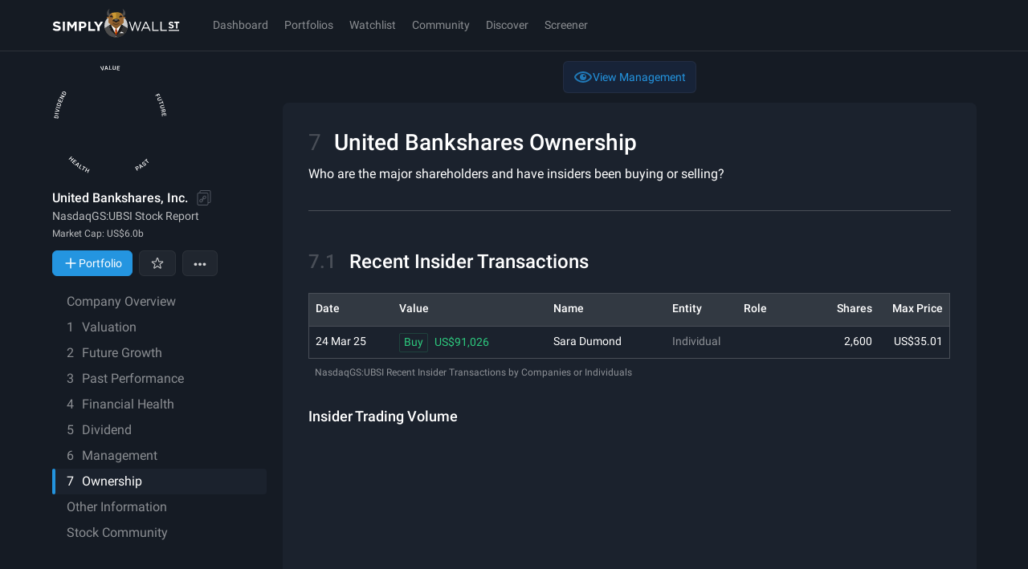

--- FILE ---
content_type: text/javascript
request_url: https://simplywall.st/static/js/61817.modern.48579e60.js
body_size: 16531
content:
"use strict";
!function(){try{var e="undefined"!=typeof window?window:"undefined"!=typeof global?global:"undefined"!=typeof globalThis?globalThis:"undefined"!=typeof self?self:{},n=(new e.Error).stack;n&&(e._sentryDebugIds=e._sentryDebugIds||{},e._sentryDebugIds[n]="fe5fca9a-32e8-543f-a6ec-b102ba28e7f6")}catch(e){}}();
(self.__LOADABLE_LOADED_CHUNKS__=self.__LOADABLE_LOADED_CHUNKS__||[]).push([[61817],{11101:function(e,t,n){n.d(t,{A:function(){return h}});var r=n(26199),i=n.n(r),o=n(91880),a=n(4627),c=n(75085),s=n(94901),l=n(63195),d=n(66183),u=n(80980),h=(0,a.Ay)({type:"track"})((function(e){var t=e.children,n=e.minHeight,r=e.tracking.trackEvent,a=e.viewMode,h=(0,o.useState)(a===l.n.Print),p=i()(h,2),f=p[0],g=p[1],x=(0,o.useState)(!1),m=i()(x,2),y=m[0],H=m[1],b=(0,d.Bd)();return(0,u.jsxs)(u.Fragment,{children:[(0,u.jsx)(s.U,{open:f,minHeight:n||100,children:t}),(0,u.jsx)(c.$n,{styleType:"gentleLarge",display:"block",onClick:function(){g(!f),r(!y&&{action:"click",modifier:"show_more"}),H(!0)},"data-cy-id":"truncator-button",children:b(f?"app.component.listTruncator.showLess":"app.component.listTruncator.showMore")})]})}))},15706:function(e,t,n){n.d(t,{A:function(){return h}});n(315),n(91662),n(28593),n(30782),n(12726),n(55303),n(55020),n(30155),n(73117),n(43948),n(67084);var r=n(56945),i=n.n(r),o=n(80980),a=n(91880);function c(e,t){var n=Object.keys(e);if(Object.getOwnPropertySymbols){var r=Object.getOwnPropertySymbols(e);t&&(r=r.filter((function(t){return Object.getOwnPropertyDescriptor(e,t).enumerable}))),n.push.apply(n,r)}return n}function s(e){for(var t=1;t<arguments.length;t++){var n=null!=arguments[t]?arguments[t]:{};t%2?c(Object(n),!0).forEach((function(t){i()(e,t,n[t])})):Object.getOwnPropertyDescriptors?Object.defineProperties(e,Object.getOwnPropertyDescriptors(n)):c(Object(n)).forEach((function(t){Object.defineProperty(e,t,Object.getOwnPropertyDescriptor(n,t))}))}return e}var l=function(e,t){return(0,o.jsx)("svg",s(s({width:24,height:24,viewBox:"0 0 24 24",xmlns:"http://www.w3.org/2000/svg",ref:t},e),{},{children:(0,o.jsx)("path",{fillRule:"evenodd",clipRule:"evenodd",d:"M14 8C14 9.10457 13.1046 10 12 10C10.8954 10 10 9.10457 10 8C10 6.89543 10.8954 6 12 6C13.1046 6 14 6.89543 14 8ZM15 8C15 9.65685 13.6569 11 12 11C10.3431 11 9 9.65685 9 8C9 6.34315 10.3431 5 12 5C13.6569 5 15 6.34315 15 8ZM19 18.2222L19 19H5.00007L5.00009 18.8531L5.0001 18.5L5.00007 18.2798L5 18.2222L5.00007 18.1937C5.0004 18.1289 5.00184 18.0643 5.00438 18C5.0099 17.8602 5.02061 17.7216 5.03634 17.5843C5.39572 14.4475 8.37631 12 12 12C15.7823 12 18.864 14.6665 18.9956 18C18.9982 18.0666 18.9997 18.1334 19 18.2004L19 18.2222ZM12 13C15.3359 13 17.8617 15.3164 17.9945 18H6.0055C6.13832 15.3164 8.66406 13 12 13Z"})}))},d=(0,a.forwardRef)(l);function u(e,t){var n=Object.keys(e);if(Object.getOwnPropertySymbols){var r=Object.getOwnPropertySymbols(e);t&&(r=r.filter((function(t){return Object.getOwnPropertyDescriptor(e,t).enumerable}))),n.push.apply(n,r)}return n}var h=(0,a.forwardRef)((function(e,t){return(0,o.jsx)(d,function(e){for(var t=1;t<arguments.length;t++){var n=null!=arguments[t]?arguments[t]:{};t%2?u(Object(n),!0).forEach((function(t){i()(e,t,n[t])})):Object.getOwnPropertyDescriptors?Object.defineProperties(e,Object.getOwnPropertyDescriptors(n)):u(Object(n)).forEach((function(t){Object.defineProperty(e,t,Object.getOwnPropertyDescriptor(n,t))}))}return e}({ref:t},e))}))},29631:function(e,t,n){n.d(t,{I:function(){return i},Q:function(){return o}});var r=n(93130),i=(0,r.Ay)("section").withConfig({componentId:"sc-fnbo7v-0"})([""," margin-bottom:","px;"],(function(e){return e.theme.typography.xSmall}),(function(e){return e.theme.x2spacePx})),o=(0,r.Ay)("div").withConfig({componentId:"sc-fnbo7v-1"})(["margin-top:","px;margin-bottom:","px;"],(function(e){return e.theme.x3spacePx}),(function(e){return e.theme.x2spacePx}))},35427:function(e,t,n){n.d(t,{J:function(){return i},O:function(){return o}});var r=n(93130),i=(0,r.Ay)("text").withConfig({componentId:"sc-1kbgfun-0"})([""," fill:var(--s-color-text-solid);"],(function(e){return e.theme.typography.baseStrong})),o=(0,r.Ay)("text").withConfig({componentId:"sc-1kbgfun-1"})([""," fill:var(--s-color-text-softer);"],(function(e){return e.theme.typography.tiny}))},37467:function(e,t,n){n.r(t),n.d(t,{InsiderTrading:function(){return i.default},OwnershipContainer:function(){return O},TopShareholders:function(){return V},TopShareholdersAccordion:function(){return oe},TopShareholdersAccordionDetails:function(){return pe},TopShareholdersTable:function(){return ne},default:function(){return r.A}});var r=n(22717),i=n(91905),o=n(88234),a=(n(315),n(91662),n(28593),n(12726),n(55303),n(55020),n(30155),n(73117),n(43948),n(67084),n(26199)),c=n.n(a),s=n(56945),l=n.n(s),d=(n(45439),n(73769),n(33853),n(88504),n(63200),n(87225),n(75933),n(26503),n(29109),n(30782),n(80639),n(25403),n(28379),n(86e3)),u=n(77736),h=n(45944),p=n(27956),f=n.n(p),g=n(57115),x=n(21035),m=n(56330),y=n(93676);function H(e,t){var n=Object.keys(e);if(Object.getOwnPropertySymbols){var r=Object.getOwnPropertySymbols(e);t&&(r=r.filter((function(t){return Object.getOwnPropertyDescriptor(e,t).enumerable}))),n.push.apply(n,r)}return n}function b(e){for(var t=1;t<arguments.length;t++){var n=null!=arguments[t]?arguments[t]:{};t%2?H(Object(n),!0).forEach((function(t){l()(e,t,n[t])})):Object.getOwnPropertyDescriptors?Object.defineProperties(e,Object.getOwnPropertyDescriptors(n)):H(Object(n)).forEach((function(t){Object.defineProperty(e,t,Object.getOwnPropertyDescriptor(n,t))}))}return e}var v=(0,d.Mz)([u.Be,u.IZ,u.Rq,u.IB,h.c,y.g$],(function(e,t,n,r,i,o){var a,s=(null==o||null===(a=o.payload)||void 0===a?void 0:a.locale)||"en",d=Object.values(r).sort((function(e,t){return e.rankSharesHeld-t.rankSharesHeld})),u=d.map((function(e){var r=i[e.owner.objectId],o=e.owner,a=parseFloat((0,x.toSignificant)(e.percentOfSharesOutstanding)),c=(0,m.bS)(e,n,t),l=parseFloat((0,x.toSignificant)(e.percentSharesChanged,2)),d=parseFloat((0,x.toSignificant)(e.percentOfPortfolio,2)),u=e.sharesHeld.toLocaleString(s),h=e.holdingDate.split(/[^0-9]/),p=new Date(parseInt(h[0]),parseInt(h[1])-1,parseInt(h[2]));return b(b({},e),{},{percentOfSharesOutstanding:a,holdingDate:(0,g.GPZ)(p,"dd MMM yy"),sharesHeldFormat:u,holdingValue:c,percentSharesChanged:l,percentOfPortfolio:d,owner:b(b({},o),{},{teamTitle:f()(r,"proTitle",""),boardTitle:f()(r,"shortTitle","")})})})),h=(0,x.toSignificant)(d.reduce((function(e,t){return e+t.percentOfSharesOutstanding}),0)),p=n.legacyChartData,y=[p.ownershipBreakdown],H=Object.values(y[0]).reduce((function(){var e=arguments.length>0&&void 0!==arguments[0]?arguments[0]:0,t=arguments.length>1&&void 0!==arguments[1]?arguments[1]:0;return e+t}),0),v=Object.entries(y[0]).reduce((function(e,t){var n=c()(t,2),r=n[0],i=n[1],o=void 0===i?0:i;return b(b({},e),{},l()({},r,{shares:o.toLocaleString(s),percent:(o/(H||1)).toLocaleString(s,{style:"percent",minimumFractionDigits:1,maximumFractionDigits:3,maximumSignificantDigits:3})}))}),{}),j=Array.from({length:4},(function(e,n){var r=p.insiderTrading.buy[n];return void 0===r?{companySharesBought:NaN,individualSharesBought:NaN,companyBuyCount:NaN,individualBuyCount:NaN,totalBought:NaN,totalBoughtValue:""}:{companySharesBought:r.totalCompanyShares,individualSharesBought:r.totalIndividualShares,companyBuyCount:r.companyCount,individualBuyCount:r.individualCount,totalBought:r.totalShares,totalBoughtValue:(0,x.toCurrencyTruncated)(r.totalShares*r.avgPrice,1,t.tradingItemCurrencyISO)}})).map((function(e,n){var r=p.insiderTrading.sell[n];return b(b({},e),{},void 0===r?{companySharesSold:NaN,individualSharesSold:NaN,companySellCount:NaN,individualSellCount:NaN,totalSold:NaN,totalSoldValue:""}:{companySharesSold:Math.abs(r.totalCompanyShares),individualSharesSold:Math.abs(r.totalIndividualShares),companySellCount:r.companyCount,individualSellCount:r.individualCount,totalSold:Math.abs(r.totalShares),totalSoldValue:(0,x.toCurrencyTruncated)(Math.abs(r.totalShares)*r.avgPrice,1,t.tradingItemCurrencyISO)})}));return{companyId:e.companyId,uniqueSymbol:e.uniqueSymbol,topShareholders:u,totalOwnershipPercent:h,insiderTrading:j,ownership:y,ownershipDataFormatted:v,totalOwnedShares:H||0}})),j=((0,d.Mz)([v],(function(e){return{data:e.insiderTrading}})),(0,d.Mz)([v],(function(e){return{data:e.ownership,dataFormatted:e.ownershipDataFormatted,totalOwnedShares:e.totalOwnedShares}})),n(90430)),w=n(38799),O=(0,o.connect)((function(e,t){var n=v(e,t),r=(0,j.p)(e),i=(0,w.R)()(e,t),o=(0,y.Lz)(e);return{sectionNumber:t.sectionNumber,companyId:n.companyId,uniqueSymbol:n.uniqueSymbol,insiderTradingTransactions:i,topShareholders:n.topShareholders,skipDefer:r,totalOwnershipPercent:n.totalOwnershipPercent,insiderTrading:n.insiderTrading,viewMode:o,ownership:n.ownership,totalOwnedShares:n.totalOwnedShares,ownershipDataFormatted:n.ownershipDataFormatted}}),null,null,{areStatesEqual:u.Nl})(r.A),C=n(4627),S=n(81011),P=n(75085),T=n(93130),k=(0,T.Ay)("section").withConfig({componentId:"sc-n5bok5-0"})(["padding-bottom:","px;"],(function(e){return e.theme.x1spacePx})),D=n(63195),A=n(80980),V=function(e){var t=e.topShareholders,n=e.viewMode,r=(0,P.DP)(),i=(0,C.z1)({type:"track",subject:"topShareholders",listLength:t.length}).Track;return(0,A.jsx)(i,{children:(0,A.jsx)(k,{children:(0,A.jsx)(S.A,{query:{minWidth:r.mdMinRaw},children:function(e){return e||n===D.n.Print?(0,A.jsx)(ne,{topShareholders:t}):(0,A.jsx)(oe,{topShareholders:t})}})})})},R=(n(98517),n(91880));function I(e,t){var n=Object.keys(e);if(Object.getOwnPropertySymbols){var r=Object.getOwnPropertySymbols(e);t&&(r=r.filter((function(t){return Object.getOwnPropertyDescriptor(e,t).enumerable}))),n.push.apply(n,r)}return n}function M(e){for(var t=1;t<arguments.length;t++){var n=null!=arguments[t]?arguments[t]:{};t%2?I(Object(n),!0).forEach((function(t){l()(e,t,n[t])})):Object.getOwnPropertyDescriptors?Object.defineProperties(e,Object.getOwnPropertyDescriptors(n)):I(Object(n)).forEach((function(t){Object.defineProperty(e,t,Object.getOwnPropertyDescriptor(n,t))}))}return e}var L=function(e,t){return(0,A.jsx)("svg",M(M({width:24,height:24,viewBox:"0 0 24 24",xmlns:"http://www.w3.org/2000/svg",ref:t},e),{},{children:(0,A.jsx)("path",{fillRule:"evenodd",clipRule:"evenodd",d:"M7 4.5C7 4.22386 7.22386 4 7.5 4C7.77614 4 8 4.22386 8 4.5V5H16V4.5C16 4.22386 16.2239 4 16.5 4C16.7761 4 17 4.22386 17 4.5V5H18C19.1046 5 20 5.89543 20 7V17C20 18.1046 19.1046 19 18 19H6C4.89543 19 4 18.1046 4 17V7C4 5.89543 4.89543 5 6 5H7V4.5ZM16 6V7.5C16 7.77614 16.2239 8 16.5 8C16.7761 8 17 7.77614 17 7.5V6H18C18.5523 6 19 6.44772 19 7V17C19 17.5523 18.5523 18 18 18H6C5.44772 18 5 17.5523 5 17V7C5 6.44772 5.44772 6 6 6H7V7.5C7 7.77614 7.22386 8 7.5 8C7.77614 8 8 7.77614 8 7.5V6H16ZM7 10V11H9V10H7ZM7 9C6.44772 9 6 9.44772 6 10V11C6 11.5523 6.44772 12 7 12H9C9.55228 12 10 11.5523 10 11V10C10 9.44772 9.55228 9 9 9H7ZM12 10H13V11H12V10ZM11 10C11 9.44772 11.4477 9 12 9H13C13.5523 9 14 9.44772 14 10V11C14 11.5523 13.5523 12 13 12H12C11.4477 12 11 11.5523 11 11V10ZM17 11V10H16V11H17ZM16 9C15.4477 9 15 9.44772 15 10V11C15 11.5523 15.4477 12 16 12H17C17.5523 12 18 11.5523 18 11V10C18 9.44772 17.5523 9 17 9H16ZM9 14V15H7V14H9ZM6 14C6 13.4477 6.44772 13 7 13H9C9.55228 13 10 13.4477 10 14V15C10 15.5523 9.55228 16 9 16H7C6.44772 16 6 15.5523 6 15V14ZM13 14H12V15H13V14ZM12 13C11.4477 13 11 13.4477 11 14V15C11 15.5523 11.4477 16 12 16H13C13.5523 16 14 15.5523 14 15V14C14 13.4477 13.5523 13 13 13H12ZM16 15V14H17V15H16ZM15 14C15 13.4477 15.4477 13 16 13H17C17.5523 13 18 13.4477 18 14V15C18 15.5523 17.5523 16 17 16H16C15.4477 16 15 15.5523 15 15V14Z"})}))},B=(0,R.forwardRef)(L);function E(e,t){var n=Object.keys(e);if(Object.getOwnPropertySymbols){var r=Object.getOwnPropertySymbols(e);t&&(r=r.filter((function(t){return Object.getOwnPropertyDescriptor(e,t).enumerable}))),n.push.apply(n,r)}return n}var F=(0,R.forwardRef)((function(e,t){return(0,A.jsx)(B,function(e){for(var t=1;t<arguments.length;t++){var n=null!=arguments[t]?arguments[t]:{};t%2?E(Object(n),!0).forEach((function(t){l()(e,t,n[t])})):Object.getOwnPropertyDescriptors?Object.defineProperties(e,Object.getOwnPropertyDescriptors(n)):E(Object(n)).forEach((function(t){Object.defineProperty(e,t,Object.getOwnPropertyDescriptor(n,t))}))}return e}({ref:t},e))})),q=n(55765),Z=n(95321),N=(0,T.Ay)(q.A).withConfig({componentId:"sc-ct121t-0"})(["td{position:relative;}"]),z=(0,T.Ay)("span").withConfig({componentId:"sc-ct121t-1"})(["color:",";"],(function(e){return e.theme.color.brand01})),_=(0,T.Ay)("section").withConfig({componentId:"sc-ct121t-2"})(["",""],(function(e){return e.theme.typography.xSmallStrong})),W=(0,T.Ay)(Z.Roles).withConfig({componentId:"sc-ct121t-3"})(["padding-left:","px;"],(function(e){return e.theme.x1spacePx/2})),U=(0,T.Ay)("span").withConfig({componentId:"sc-ct121t-4"})(["color:var(--s-color-text-soft);> svg{fill:var(--s-color-text-subtle);position:absolute;right:","px;top:","px;}"],(function(e){return e.theme.x1spacePx}),(function(e){return e.theme.x8space})),G=(0,T.Ay)("span").withConfig({componentId:"sc-ct121t-5"})(["color:var(--s-color-text-softer);"]),$=T.Ay.span.withConfig({componentId:"sc-ct121t-6"})(["color:var(--s-color-text-subtle);"]),K=(0,T.Ay)("span").withConfig({componentId:"sc-ct121t-7"})(["",""],(function(e){var t=e.percentSharesChanged,n=e.theme;return t>0?"color: ".concat(n.color.good):t<0?"color: ".concat(n.color.bad):"color: var(--s-color-text-softer)"})),Y=(0,T.Ay)("span").withConfig({componentId:"sc-ct121t-8"})(["white-space:nowrap;color:inherit;border-bottom:1px dotted ",";cursor:help;display:inline-block;background-color:",";"],(function(e){return e.theme.color.brand01}),(function(e){return e.theme.color.brand01RGBA(.1)})),Q=(0,T.Ay)("p").withConfig({componentId:"sc-ct121t-9"})(["margin:0;max-width:200px;color:var(--s-color-text-solid);",";"],(function(e){return e.theme.typography.tiny})),J=(0,T.Ay)(Q).withConfig({componentId:"sc-ct121t-10"})(["text-align:center;"]),X=n(38681),ee=n(59839),te=n(21411),ne=function(e){var t=e.topShareholders,n=(0,C.z1)(),r=(0,ee.P)(),i=(0,te.Y)();return(0,A.jsxs)(N,{columnWidths:"0.3,1,0.3,0.4,0.3,0.3,0.1",columnTextAlignments:"r,l,r,r,r,l,l",children:[(0,A.jsx)("thead",{children:(0,A.jsxs)("tr",{children:[(0,A.jsx)("th",{children:r("topShareholder.cellHeading1")}),(0,A.jsx)("th",{children:r("topShareholder.cellHeading2")}),(0,A.jsx)("th",{children:r("topShareholder.cellHeading3")}),(0,A.jsx)("th",{children:r("topShareholder.cellHeading4")}),(0,A.jsx)("th",{children:(0,A.jsx)(X.default,{title:(0,A.jsx)(Q,{children:r("topShareholder.cellHeading5Tooltip")}),onOpen:function(){n.trackEvent({modifier:"jargon",action:"hover",properties:{term:"Change %"}})},children:(0,A.jsx)(Y,{children:r("topShareholder.cellHeading5")})})}),(0,A.jsx)("th",{children:(0,A.jsx)(X.default,{title:(0,A.jsx)(Q,{children:r("topShareholder.cellHeading6Tooltip")}),onOpen:function(){n.trackEvent({modifier:"jargon",action:"hover",properties:{term:"Portfolio %"}})},children:(0,A.jsx)(Y,{children:r("topShareholder.cellHeading6")})})}),(0,A.jsx)("th",{})]})}),(0,A.jsx)("tbody",{children:t.map((function(e){return(0,A.jsxs)("tr",{children:[(0,A.jsx)("td",{children:(0,A.jsx)(_,{children:(.01*e.percentOfSharesOutstanding).toLocaleString(i,{style:"percent",minimumFractionDigits:1,maximumFractionDigits:2,maximumSignificantDigits:3})})}),(0,A.jsx)("td",{children:(0,A.jsxs)(_,{children:[e.owner.name,(0,A.jsx)(W,{boardTitle:e.owner.boardTitle,teamTitle:e.owner.teamTitle})]})}),(0,A.jsx)("td",{children:(0,A.jsx)(U,{children:e.sharesHeldFormat})}),(0,A.jsx)("td",{children:(0,A.jsx)(U,{children:e.holdingValue})}),(0,A.jsx)("td",{children:(0,A.jsx)(K,{percentSharesChanged:e.percentSharesChanged,children:(.01*e.percentSharesChanged).toLocaleString(i,{style:"percent",minimumFractionDigits:1,maximumFractionDigits:2,maximumSignificantDigits:3})})}),(0,A.jsx)("td",{children:0===e.percentOfPortfolio?(0,A.jsx)($,{children:r("topShareholder.noData")}):(0,A.jsx)(G,{children:(.01*e.percentOfPortfolio).toLocaleString(i,{style:"percent",minimumFractionDigits:1,maximumFractionDigits:2})})}),(0,A.jsx)("td",{children:(0,A.jsx)(U,{children:(0,A.jsx)(X.default,{title:(0,A.jsxs)(J,{children:[r("topShareholder.reportedTooltip"),(0,A.jsx)("br",{}),(0,A.jsx)(z,{children:e.holdingDate})]}),onOpen:function(){n.trackEvent({modifier:"date",action:"hover"})},children:(0,A.jsx)(F,{})})})})]},e.rankSharesHeld)}))})]})},re=n(73320),ie=n.n(re),oe=(n(44290),n(25196),n(8691),function(e){var t=e.topShareholders,n=(0,R.useState)([]),r=c()(n,2),i=r[0],o=r[1],a=function(e){i.includes(e)?o(i.filter((function(t){return t!==e}))):o([].concat(ie()(i),[e]))};return(0,A.jsx)(A.Fragment,{children:t.map((function(e){return(0,A.jsx)(pe,{rankSharesHeld:e.rankSharesHeld,owner:e.owner,holdingValue:e.holdingValue,holdingDate:e.holdingDate,sharesHeldFormat:e.sharesHeldFormat,percentOfPortfolio:e.percentOfPortfolio,percentOfSharesOutstanding:e.percentOfSharesOutstanding,percentSharesChanged:e.percentSharesChanged,handleClick:a,isOpen:i.includes(e.rankSharesHeld)},"TopShareholders-".concat(e.rankSharesHeld))}))})}),ae=n(94901),ce=n(70407),se=n(69783),le=(0,T.Ay)("section").withConfig({componentId:"sc-1x0bpg-0"})([""," border:1px solid var(--s-field-input-color-border);&:not(:last-child){border-bottom:none;}&:nth-child(25){border:1px solid var(--s-field-input-color-border);}padding:","px 10px;"],(function(e){return e.theme.typography.xSmall}),(function(e){return e.theme.x1spacePx})),de=(0,T.Ay)(P.fI).withConfig({componentId:"sc-1x0bpg-1"})(["position:relative;cursor:pointer;padding:","px 10px;margin:-","px -10px;> svg{width:","px;height:","px;fill:var(--s-color-text-subtle);margin-left:15px;}div:nth-child(1){width:80%;padding-right:5px;}div:nth-child(2){width:10%;text-align:right;}"],(function(e){return e.theme.x1spacePx}),(function(e){return e.theme.x1spacePx}),(function(e){return e.theme.x2spacePx}),(function(e){return e.theme.x2spacePx})),ue=(0,T.Ay)("table").withConfig({componentId:"sc-1x0bpg-2"})(["width:100%;padding-top:","px;table-layout:auto;border-spacing:0;td{vertical-align:top;padding:","px 0;border-top:1px solid var(--s-menu-popover-color-border);&:nth-child(1){color:var(--s-color-text-softer);width:40%;}}"],(function(e){return e.theme.x1spacePx}),(function(e){return e.theme.x1spacePx})),he=(0,T.Ay)("span").withConfig({componentId:"sc-1x0bpg-3"})(["",""],(function(e){var t=e.percentSharesChanged,n=e.theme;return t>0?"color: ".concat(n.color.good):t<0?"color: ".concat(n.color.bad):"color: var(--s-color-text-solid)"})),pe=function(e){var t=e.rankSharesHeld,n=e.owner,r=e.holdingDate,i=e.holdingValue,o=e.sharesHeldFormat,a=e.percentOfPortfolio,c=e.percentOfSharesOutstanding,s=e.percentSharesChanged,l=e.handleClick,d=e.isOpen,u=(0,C.z1)(),h=(0,ee.P)(),p=(0,te.Y)();return(0,A.jsx)(A.Fragment,{children:(0,A.jsxs)(le,{children:[(0,A.jsxs)(de,{noWrap:!0,onClick:function(){l(t),u.trackEvent({modifier:"shareholder",action:"click",properties:{index:t,ownershipPercentage:c,name:n.name,isManagementOrBoard:""!==n.boardTitle||""!==n.teamTitle}})},children:[(0,A.jsxs)("div",{children:[(0,A.jsx)("span",{children:n.name}),(0,A.jsx)(Z.Roles,{boardTitle:n.boardTitle,teamTitle:n.teamTitle})]}),(0,A.jsx)("div",{children:(.01*c).toLocaleString(p,{style:"percent",minimumFractionDigits:1,maximumFractionDigits:2,maximumSignificantDigits:3})}),d?(0,A.jsx)(se.A,{}):(0,A.jsx)(ce.A,{})]}),(0,A.jsx)("div",{children:(0,A.jsx)(ae.U,{open:d,minHeight:0,animationDuration:.4,children:(0,A.jsx)(ue,{children:(0,A.jsxs)("tbody",{children:[(""!==n.boardTitle||""!==n.teamTitle)&&(0,A.jsxs)("tr",{children:[(0,A.jsx)("td",{children:h("topShareholder.accordionRow1")}),(0,A.jsx)("td",{children:(0,A.jsx)(Z.RolesWithTitles,{boardTitle:n.boardTitle,teamTitle:n.teamTitle})})]}),(0,A.jsxs)("tr",{children:[(0,A.jsx)("td",{children:h("topShareholder.cellHeading3")}),(0,A.jsx)("td",{children:o})]}),(0,A.jsxs)("tr",{children:[(0,A.jsx)("td",{children:h("topShareholder.accordionRow3")}),(0,A.jsx)("td",{children:i})]}),(0,A.jsxs)("tr",{children:[(0,A.jsx)("td",{children:h("topShareholder.cellHeading5")}),(0,A.jsx)("td",{children:(0,A.jsx)(he,{percentSharesChanged:s,children:(.01*s).toLocaleString(p,{style:"percent",minimumFractionDigits:1,maximumFractionDigits:2,maximumSignificantDigits:3})})})]}),(0,A.jsxs)("tr",{children:[(0,A.jsx)("td",{children:h("topShareholder.cellHeading6")}),(0,A.jsx)("td",{children:(.01*a).toLocaleString(p,{style:"percent",minimumFractionDigits:1,maximumFractionDigits:2,maximumSignificantDigits:3})})]}),(0,A.jsxs)("tr",{children:[(0,A.jsx)("td",{children:h("topShareholder.accordionRow6")}),(0,A.jsx)("td",{children:r})]})]})})})})]})})}},38799:function(e,t,n){n.d(t,{R:function(){return d}});n(33853),n(45439),n(28593),n(30782);var r=n(86e3),i=n(57115),o=n(21035),a=n(27956),c=n.n(a),s=n(77736),l=n(45944),d=function(){return(0,r.Mz)([s.IZ,s.mR,s.M3,l.c],(function(e,t,n,r){return t.filter((function(e){return null!==n[e].filingDate})).sort(function(e){return function(t,n){var r=e[t].filingDate;return(e[n].filingDate||0)-(r||0)}}(n)).map(function(e,t,n){return function(r){var a=e[r],s=t[a.ownerObjectId];return{filingDate:(0,i.GPZ)(a.filingDate||0,"dd MMM yy"),transactionType:a.transactionType,transactionValue:(0,o.toCurrency)(Math.abs(a.transactionValue),0,n.tradingItemCurrencyISO),ownerName:a.ownerName,ownerType:a.ownerType,teamTitle:c()(s,"proTitle",""),boardTitle:c()(s,"shortTitle",""),shares:Math.abs(a.shares).toLocaleString(),priceMax:(0,o.toCurrency)(a.priceMax,2,n.tradingItemCurrencyISO)}}}(n,r,e))}))}},53425:function(e,t,n){n(315),n(91662),n(28593),n(30782),n(12726),n(55303),n(55020),n(30155),n(73117),n(43948),n(67084);var r=n(56945),i=n.n(r),o=n(91880),a=n(80980);function c(e,t){var n=Object.keys(e);if(Object.getOwnPropertySymbols){var r=Object.getOwnPropertySymbols(e);t&&(r=r.filter((function(t){return Object.getOwnPropertyDescriptor(e,t).enumerable}))),n.push.apply(n,r)}return n}function s(e){for(var t=1;t<arguments.length;t++){var n=null!=arguments[t]?arguments[t]:{};t%2?c(Object(n),!0).forEach((function(t){i()(e,t,n[t])})):Object.getOwnPropertyDescriptors?Object.defineProperties(e,Object.getOwnPropertyDescriptors(n)):c(Object(n)).forEach((function(t){Object.defineProperty(e,t,Object.getOwnPropertyDescriptor(n,t))}))}return e}var l=function(e,t){return(0,a.jsx)("svg",s(s({width:1792,height:1792,viewBox:"0 0 1792 1792",xmlns:"http://www.w3.org/2000/svg",ref:t},e),{},{children:(0,a.jsx)("path",{d:"M1363 877l-742 742q-19 19-45 19t-45-19l-166-166q-19-19-19-45t19-45l531-531-531-531q-19-19-19-45t19-45l166-166q19-19 45-19t45 19l742 742q19 19 19 45t-19 45z"})}))},d=(0,o.forwardRef)(l);t.A=d},56330:function(e,t,n){n.d(t,{$K:function(){return a},D$:function(){return o},Zc:function(){return c},bS:function(){return i}});n(44290),n(25196),n(73769);var r=n(21035),i=function(e,t,n){return(0,r.toCurrencyTruncated)(e.percentOfSharesOutstanding/100*t.marketCapRawData.listing,1,n.tradingItemCurrencyISO)},o=function(e){return e.institutions="Institutions",e.publicCompanies="Public Companies",e.privateCompanies="Private Companies",e.individualInsiders="Individual Insiders",e.companyControlledFoundation="Company Controlled Foundation",e.employeeShareScheme="Employee Share Scheme",e.stateOrGovernment="State or Government",e.hedgeFunds="Hedge Funds",e.VCPEFirms="VC/PE Firms",e.sovereignWealthFunds="Sovereign Wealth Funds",e.generalPublic="General Public",e}({});function a(e){return Object.values(o).includes(e)}function c(e){switch(e){case o.institutions:return"ownerType.institutions";case o.publicCompanies:return"ownerType.publicCompanies";case o.privateCompanies:return"ownerType.privateCompanies";case o.individualInsiders:return"ownerType.individualInsiders";case o.companyControlledFoundation:return"ownerType.companyControlledFoundation";case o.employeeShareScheme:return"ownerType.employeeShareScheme";case o.stateOrGovernment:return"ownerType.stateOrGovernment";case o.hedgeFunds:return"ownerType.hedgeFunds";case o.VCPEFirms:return"ownerType.VCPEFirms";case o.sovereignWealthFunds:return"ownerType.sovereignWealthFunds";case o.generalPublic:return"ownerType.generalPublic"}}},59839:function(e,t,n){n.d(t,{P:function(){return i},j:function(){return o}});var r=(0,n(66183).zO)("page.companyReport.ownership"),i=r.useTranslation,o=r.Translation},91905:function(e,t,n){n.r(t),n.d(t,{default:function(){return ye}});var r=n(73320),i=n.n(r),o=n(26199),a=n.n(o),c=n(56945),s=n.n(c),l=(n(33853),n(8691),n(91880)),d=n(17613),u=n(57019),h=n(75085),p=n(73437),f=n(93130),g=(0,f.Ay)("text").withConfig({componentId:"sc-10efzba-0"})([""," fill:var(--s-color-text-softer);"],(function(e){return e.theme.typography.tiny})),x=(0,f.Ay)("svg").withConfig({componentId:"sc-10efzba-1"})(["overflow:visible;"]),m=(n(96165),n(75933),n(30782),n(31744),n(315),n(91662),n(28593),n(12726),n(55303),n(55020),n(30155),n(73117),n(43948),n(67084),n(80980));function y(e,t){var n=Object.keys(e);if(Object.getOwnPropertySymbols){var r=Object.getOwnPropertySymbols(e);t&&(r=r.filter((function(t){return Object.getOwnPropertyDescriptor(e,t).enumerable}))),n.push.apply(n,r)}return n}function H(e){for(var t=1;t<arguments.length;t++){var n=null!=arguments[t]?arguments[t]:{};t%2?y(Object(n),!0).forEach((function(t){s()(e,t,n[t])})):Object.getOwnPropertyDescriptors?Object.defineProperties(e,Object.getOwnPropertyDescriptors(n)):y(Object(n)).forEach((function(t){Object.defineProperty(e,t,Object.getOwnPropertyDescriptor(n,t))}))}return e}var b=function(e,t){return(0,m.jsx)("svg",H(H({width:24,height:24,viewBox:"0 0 24 24",xmlns:"http://www.w3.org/2000/svg",ref:t},e),{},{children:(0,m.jsx)("path",{fillRule:"evenodd",clipRule:"evenodd",d:"M8 9H16V7H8V9ZM16 10H8V12H16V10ZM7 12V13V17V18H8H10H11H13H14H16H17V17V13V12V10V9V7V6H16H8H7V7V9V10V12ZM14 17H16V13H8V17H10V15V14H11H13H14V15V17ZM11 17H13V15H11V17Z"})}))},v=(0,l.forwardRef)(b);function j(e,t){var n=Object.keys(e);if(Object.getOwnPropertySymbols){var r=Object.getOwnPropertySymbols(e);t&&(r=r.filter((function(t){return Object.getOwnPropertyDescriptor(e,t).enumerable}))),n.push.apply(n,r)}return n}var w=(0,l.forwardRef)((function(e,t){return(0,m.jsx)(v,function(e){for(var t=1;t<arguments.length;t++){var n=null!=arguments[t]?arguments[t]:{};t%2?j(Object(n),!0).forEach((function(t){s()(e,t,n[t])})):Object.getOwnPropertyDescriptors?Object.defineProperties(e,Object.getOwnPropertyDescriptors(n)):j(Object(n)).forEach((function(t){Object.defineProperty(e,t,Object.getOwnPropertyDescriptor(n,t))}))}return e}({ref:t},e))}));function O(e,t){var n=Object.keys(e);if(Object.getOwnPropertySymbols){var r=Object.getOwnPropertySymbols(e);t&&(r=r.filter((function(t){return Object.getOwnPropertyDescriptor(e,t).enumerable}))),n.push.apply(n,r)}return n}function C(e){for(var t=1;t<arguments.length;t++){var n=null!=arguments[t]?arguments[t]:{};t%2?O(Object(n),!0).forEach((function(t){s()(e,t,n[t])})):Object.getOwnPropertyDescriptors?Object.defineProperties(e,Object.getOwnPropertyDescriptors(n)):O(Object(n)).forEach((function(t){Object.defineProperty(e,t,Object.getOwnPropertyDescriptor(n,t))}))}return e}var S=function(e,t){return(0,m.jsx)("svg",C(C({width:24,height:24,viewBox:"0 0 24 24",xmlns:"http://www.w3.org/2000/svg",ref:t},e),{},{children:(0,m.jsx)("path",{fillRule:"evenodd",clipRule:"evenodd",d:"M14 9C14 10.1046 13.1046 11 12 11C10.8954 11 10 10.1046 10 9C10 7.89543 10.8954 7 12 7C13.1046 7 14 7.89543 14 9ZM15 9C15 10.6569 13.6569 12 12 12C10.3431 12 9 10.6569 9 9C9 7.34315 10.3431 6 12 6C13.6569 6 15 7.34315 15 9ZM7.16396 17C7.70607 15.3606 9.54672 14 12 14C14.4533 14 16.2939 15.3606 16.836 17H16.8281H16.8047H16.7812H16.7578H16.7344H16.7109H16.6875H16.6641H16.6406H16.6172H16.5938H16.5703H16.5469H16.5234H16.5H16.4766H16.4531H16.4297H16.4062H16.3828H16.3594H16.3359H16.3125H16.2891H16.2656H16.2422H16.2188H16.1953H16.1719H16.1484H16.125H16.1016H16.0781H16.0547H16.0312H16.0078H15.9844H15.9609H15.9375H15.9141H15.8906H15.8672H15.8438H15.8203H15.7969H15.7734H15.75H15.7266H15.7031H15.6797H15.6562H15.6328H15.6094H15.5859H15.5625H15.5391H15.5156H15.4922H15.4688H15.4453H15.4219H15.3984H15.375H15.3516H15.3281H15.3047H15.2812H15.2578H15.2344H15.2109H15.1875H15.1641H15.1406H15.1172H15.0938H15.0703H15.0469H15.0234H15H14.9766H14.9531H14.9297H14.9062H14.8828H14.8594H14.8359H14.8125H14.7891H14.7656H14.7422H14.7188H14.6953H14.6719H14.6484H14.625H14.6016H14.5781H14.5547H14.5312H14.5078H14.4844H14.4609H14.4375H14.4141H14.3906H14.3672H14.3438H14.3203H14.2969H14.2734H14.25H14.2266H14.2031H14.1797H14.1562H14.1328H14.1094H14.0859H14.0625H14.0391H14.0156H13.9922H13.9688H13.9453H13.9219H13.8984H13.875H13.8516H13.8281H13.8047H13.7812H13.7578H13.7344H13.7109H13.6875H13.6641H13.6406H13.6172H13.5938H13.5703H13.5469H13.5234H13.5H13.4766H13.4531H13.4297H13.4062H13.3828H13.3594H13.3359H13.3125H13.2891H13.2656H13.2422H13.2188H13.1953H13.1719H13.1484H13.125H13.1016H13.0781H13.0547H13.0312H13.0078H12.9844H12.9609H12.9375H12.9141H12.8906H12.8672H12.8438H12.8203H12.7969H12.7734H12.75H12.7266H12.7031H12.6797H12.6562H12.6328H12.6094H12.5859H12.5625H12.5391H12.5156H12.4922H12.4688H12.4453H12.4219H12.3984H12.375H12.3516H12.3281H12.3047H12.2812H12.2578H12.2344H12.2109H12.1875H12.1641H12.1406H12.1172H12.0938H12.0703H12.0469H12.0234H12H11.9766H11.9531H11.9297H11.9062H11.8828H11.8594H11.8359H11.8125H11.7891H11.7656H11.7422H11.7188H11.6953H11.6719H11.6484H11.625H11.6016H11.5781H11.5547H11.5312H11.5078H11.4844H11.4609H11.4375H11.4141H11.3906H11.3672H11.3438H11.3203H11.2969H11.2734H11.25H11.2266H11.2031H11.1797H11.1562H11.1328H11.1094H11.0859H11.0625H11.0391H11.0156H10.9922H10.9688H10.9453H10.9219H10.8984H10.875H10.8516H10.8281H10.8047H10.7812H10.7578H10.7344H10.7109H10.6875H10.6641H10.6406H10.6172H10.5938H10.5703H10.5469H10.5234H10.5H10.4766H10.4531H10.4297H10.4062H10.3828H10.3594H10.3359H10.3125H10.2891H10.2656H10.2422H10.2188H10.1953H10.1719H10.1484H10.125H10.1016H10.0781H10.0547H10.0312H10.0078H9.98438H9.96094H9.9375H9.91406H9.89062H9.86719H9.84375H9.82031H9.79688H9.77344H9.75H9.72656H9.70312H9.67969H9.65625H9.63281H9.60938H9.58594H9.5625H9.53906H9.51562H9.49219H9.46875H9.44531H9.42188H9.39844H9.375H9.35156H9.32812H9.30469H9.28125H9.25781H9.23438H9.21094H9.1875H9.16406H9.14062H9.11719H9.09375H9.07031H9.04688H9.02344H9H8.97656H8.95312H8.92969H8.90625H8.88281H8.85938H8.83594H8.8125H8.78906H8.76562H8.74219H8.71875H8.69531H8.67188H8.64844H8.625H8.60156H8.57812H8.55469H8.53125H8.50781H8.48438H8.46094H8.4375H8.41406H8.39062H8.36719H8.34375H8.32031H8.29688H8.27344H8.25H8.22656H8.20312H8.17969H8.15625H8.13281H8.10938H8.08594H8.0625H8.03906H8.01562H7.99219H7.96875H7.94531H7.92188H7.89844H7.875H7.85156H7.82812H7.80469H7.78125H7.75781H7.73438H7.71094H7.6875H7.66406H7.64062H7.61719H7.59375H7.57031H7.54688H7.52344H7.5H7.47656H7.45312H7.42969H7.40625H7.38281H7.35938H7.33594H7.3125H7.28906H7.26562H7.24219H7.21875H7.19531H7.17188H7.16396ZM12 13C14.9027 13 17.3241 14.7178 17.88 17C17.9587 17.3231 18 17.6575 18 18H17H7H6C6 17.6575 6.04132 17.3231 6.12002 17C6.67595 14.7178 9.09725 13 12 13Z"})}))},P=(0,l.forwardRef)(S);function T(e,t){var n=Object.keys(e);if(Object.getOwnPropertySymbols){var r=Object.getOwnPropertySymbols(e);t&&(r=r.filter((function(t){return Object.getOwnPropertyDescriptor(e,t).enumerable}))),n.push.apply(n,r)}return n}var k=(0,l.forwardRef)((function(e,t){return(0,m.jsx)(P,function(e){for(var t=1;t<arguments.length;t++){var n=null!=arguments[t]?arguments[t]:{};t%2?T(Object(n),!0).forEach((function(t){s()(e,t,n[t])})):Object.getOwnPropertyDescriptors?Object.defineProperties(e,Object.getOwnPropertyDescriptors(n)):T(Object(n)).forEach((function(t){Object.defineProperty(e,t,Object.getOwnPropertyDescriptor(n,t))}))}return e}({ref:t},e))})),D=(0,f.AH)(["width:","px;height:","px;> *{fill:",";}"],(function(e){return e.theme.x3spacePx}),(function(e){return e.theme.x3spacePx}),(function(e){var t=e.theme;return"bought"===e.type?t.color.good:t.color.warning})),A=(0,f.Ay)(k).withConfig({componentId:"sc-135ymvz-0"})(["",""],D),V=(0,f.Ay)(w).withConfig({componentId:"sc-135ymvz-1"})(["",""],D),R=n(6304),I=14,M=function(e){var t=e.x,n=e.y,r=e.companies,i=e.individuals,o=e.type,c=(0,h.DP)(),s=(0,l.useState)(0),d=a()(s,2),u=d[0],p=d[1],f=(0,l.useState)(0),g=a()(f,2),x=g[0],y=g[1],H=(0,l.useState)(0),b=a()(H,2),v=b[0],j=b[1],w=(0,l.useCallback)((function(e){e&&y(e.getBBox().width)}),[]),O=(0,l.useCallback)((function(e){e&&j(e.getBBox().width)}),[]);return(0,l.useEffect)((function(){p(26+x+8+10+I+v)}),[x,v]),(0,m.jsxs)("svg",{x:t-("sold"===o?u:0),y:n,shapeRendering:"geometricPrecision",children:[(0,m.jsxs)("svg",{width:26+x,children:[(0,m.jsx)(A,{type:o}),(0,m.jsx)(R.w,{innerRef:w,x:26,y:"13",verticalAnchor:"middle",fill:i<=0?c.color.whiteRGBA(.3):c.color.white,typography:"tiny",children:i.toString()})]}),(0,m.jsxs)("svg",{width:24+v,x:26+x+8,children:[(0,m.jsx)(V,{type:o}),(0,m.jsx)(R.w,{innerRef:O,x:24,y:"13",verticalAnchor:"middle",fill:r<=0?c.color.whiteRGBA(.3):c.color.white,typography:"tiny",children:r.toString()})]})]})},L=function(e){var t=e.companies,n=e.individuals,r=e.shares,i=e.type,o=e.value,c=e.height,s=e.width,d=e.stack,u=void 0!==d&&d,p=e.y,f=e.labels,y=void 0===f?{label1:"".concat(r.toLocaleString()," shares"),label2:"approx. ".concat(o)}:f,H=(0,h.DP)(),b=(0,l.useRef)(null),v=(0,l.useState)(0),j=a()(v,2),w=j[0],O=j[1];return(0,l.useEffect)((function(){var e=b.current;if(e){var t=0;!1===u?t="sold"===i?s-e.getBBox().width-16:e.getBBox().width+16:"sold"===i&&(t=s),O(t)}}),[u,i,s,r]),(0,m.jsxs)(x,{y:p,x:"0",width:s,height:c,shapeRendering:"crispEdges",children:[(0,m.jsx)(R.w,{x:"sold"===i?s:0,y:"2",innerRef:b,fill:H.color.whiteRGBA(r>0?1:.3),textAnchor:"sold"===i?"end":"start",verticalAnchor:"start","data-cy-id":"chart-insider-trading-shares-".concat(i),typography:"tiny",children:r>0?y.label1:"0"}),r>0&&(0,m.jsx)(g,{x:"sold"===i?s:0,y:H.x2spacePx+4,dominantBaseline:"hanging",textAnchor:"sold"===i?"end":"start",children:y.label2}),r>0&&(0,m.jsx)(M,{x:w,y:u?H.x4spacePx+3:-6,companies:t,individuals:n,type:i})]})},B=n(35427),E=function(e){var t=e.yScale,n=e.series,r=e.y,i=e.labelRender,o=void 0===i?function(e,t,n){return(0,m.jsxs)(m.Fragment,{children:[(0,m.jsx)(B.J,{y:t,dominantBaseline:"hanging",textAnchor:"start",children:e}),(0,m.jsx)(B.O,{y:n,dominantBaseline:"hanging",textAnchor:"start",children:"months"})]})}:i,a=(0,h.DP)();return(0,m.jsx)("svg",{y:r,width:"100%",height:t.range()[1],children:n.map((function(e,n){return(0,m.jsxs)("g",{children:[o(e,n*t.bandwidth()+a.x1spacePx,n*t.bandwidth()+a.x4spacePx),(0,m.jsx)("rect",{x:"0",y:n*t.bandwidth(),width:"100%",height:"1",fill:a.color.white,fillOpacity:.1})]},"insider-trading-yaxis-".concat(e))}))})},F=(0,f.Ay)("text").withConfig({componentId:"sc-15eu688-0"})([""," fill:",";"],(function(e){return e.theme.typography.xSmallStrong}),(function(e){return e.color||"var(--s-color-text-solid)"})),q=function(e){var t=e.x,n=e.width,r=e.labels,i=void 0===r?{first:"Shares sold",second:"Shares bought"}:r,o=(0,h.DP)();return(0,m.jsxs)("svg",{x:t,y:"0",width:n,height:"100%",children:[(0,m.jsx)("rect",{x:"0",y:"0",width:"50%",height:"100%",fill:o.color.warning,fillOpacity:"0.1"}),(0,m.jsx)("rect",{x:"50%",y:"0",width:"50%",height:"100%",fill:o.color.good,fillOpacity:"0.1"}),(0,m.jsx)(F,{x:n/2-8,y:"20",color:o.color.warning,dominantBaseline:"middle",textAnchor:"end",children:i.first}),(0,m.jsx)(F,{x:n/2+8,y:"20",color:o.color.good,dominantBaseline:"middle",textAnchor:"start",children:i.second})]})},Z=n(48184),N=n.n(Z);function z(e){var t=e.id,n=e.width,r=e.height,i=e.children;return l.createElement("defs",null,l.createElement("pattern",{id:t,width:n,height:r,patternUnits:"userSpaceOnUse"},i))}z.propTypes={id:N().string.isRequired,width:N().number.isRequired,height:N().number.isRequired,children:N().node.isRequired};var _=n(77394),W=n.n(_),U="horizontal",G="diagonal",$="diagonalRightToLeft";function K(e){var t=e.height;switch(e.orientation){case U:return"M 0,"+t/2+" l "+t+",0";case G:return"M 0,"+t+" l "+t+","+-t+" M "+-t/4+","+t/4+" l "+t/2+","+-t/2+"\n             M "+3/4*t+","+5/4*t+" l "+t/2+","+-t/2;case $:return"M 0,0 l "+t+","+t+"\n        M "+-t/4+","+3/4*t+" l "+t/2+","+t/2+"\n        M "+3/4*t+","+-t/4+" l "+t/2+","+t/2;default:return"M "+t/2+", 0 l 0, "+t}}function Y(e){var t=e.id,n=e.width,r=e.height,i=e.stroke,o=e.strokeWidth,a=e.strokeDasharray,c=e.strokeLinecap,s=void 0===c?"square":c,d=e.shapeRendering,u=void 0===d?"auto":d,h=e.orientation,p=void 0===h?["vertical"]:h,f=e.background,g=e.className,x=Array.isArray(p)?p:[p];return l.createElement(z,{id:t,width:n,height:r},!!f&&l.createElement("rect",{className:W()("visx-pattern-line-background"),width:n,height:r,fill:f}),x.map((function(e,n){return l.createElement("path",{key:"visx-"+t+"-line-"+e+"-"+n,className:W()("visx-pattern-line",g),d:K({orientation:e,height:r}),stroke:i,strokeWidth:o,strokeDasharray:a,strokeLinecap:s,shapeRendering:u})})))}function Q(e){var t=e.id,n=e.width,r=e.height,i=e.path,o=e.fill,a=void 0===o?"transparent":o,c=e.stroke,s=e.strokeWidth,d=e.strokeDasharray,u=e.strokeLinecap,h=void 0===u?"square":u,p=e.shapeRendering,f=void 0===p?"auto":p,g=e.background,x=e.className;return l.createElement(z,{id:t,width:n,height:r},!!g&&l.createElement("rect",{width:n,height:r,fill:g}),l.createElement("path",{className:W()("visx-pattern-path",x),d:i,fill:a,stroke:c,strokeWidth:s,strokeDasharray:d,strokeLinecap:h,shapeRendering:f}))}Y.propTypes={id:N().string.isRequired,width:N().number.isRequired,height:N().number.isRequired,className:N().string,background:N().string,stroke:N().string,strokeWidth:N().oneOfType([N().number,N().string]),strokeDasharray:N().oneOfType([N().string,N().number]),strokeLinecap:N().oneOf(["square","butt","round","inherit"]),shapeRendering:N().oneOfType([N().string,N().number]),orientation:N().array},N().string.isRequired,N().number.isRequired,N().number.isRequired,N().number,N().string,N().string,N().string,N().oneOfType([N().number,N().string]),N().oneOfType([N().number,N().string]),N().bool,N().string,Q.propTypes={id:N().string.isRequired,width:N().number.isRequired,height:N().number.isRequired,path:N().string,fill:N().string,className:N().string,background:N().string,stroke:N().string,strokeWidth:N().oneOfType([N().number,N().string]),strokeDasharray:N().oneOfType([N().string,N().number]),strokeLinecap:N().oneOf(["square","butt","round","inherit"]),shapeRendering:N().oneOfType([N().string,N().number])},N().string.isRequired,N().number.isRequired,N().number.isRequired,N().string,N().string,N().string,N().string,N().oneOfType([N().number,N().string]),N().oneOfType([N().string,N().number]),N().oneOf(["square","butt","round","inherit"]),N().oneOfType([N().string,N().number]),N().string.isRequired,N().number.isRequired,N().number,N().string,N().string,N().string,N().string,N().oneOfType([N().number,N().string]),N().oneOfType([N().string,N().number]),N().oneOf(["square","butt","round","inherit"]),N().oneOfType([N().string,N().number]);var J,X=n(97542),ee=n(39994),te=n.n(ee),ne=(0,f.Ay)(h.fI).withConfig({componentId:"sc-u4accy-0"})(["padding-top:","px;"," button{display:block;}"],(function(e){return e.theme.x2spacePx}),h.$_.smUp(J||(J=te()(["\n    padding-left: ","px;\n  "])),(function(e){return e.theme.x7spacePx}))),re=(0,f.Ay)("svg").withConfig({componentId:"sc-u4accy-1"})(["margin-right:","px;"],(function(e){return e.theme.x1spacePx})),ie=(0,f.Ay)("div").withConfig({componentId:"sc-u4accy-2"})(["max-width:200px;"]),oe=n(38681),ae=n(46471),ce=n(59839);function se(e,t){var n=Object.keys(e);if(Object.getOwnPropertySymbols){var r=Object.getOwnPropertySymbols(e);t&&(r=r.filter((function(t){return Object.getOwnPropertyDescriptor(e,t).enumerable}))),n.push.apply(n,r)}return n}function le(e){for(var t=1;t<arguments.length;t++){var n=null!=arguments[t]?arguments[t]:{};t%2?se(Object(n),!0).forEach((function(t){s()(e,t,n[t])})):Object.getOwnPropertyDescriptors?Object.defineProperties(e,Object.getOwnPropertyDescriptors(n)):se(Object(n)).forEach((function(t){Object.defineProperty(e,t,Object.getOwnPropertyDescriptor(n,t))}))}return e}function de(e,t,n){return 1===t&&1===n||t>1&&1===n?{key:"insiderTradingVolume.".concat(e,".tooltip.individuals_company"),options:{count:t,cCount:n}}:1===t&&n>1?{key:"insiderTradingVolume.".concat(e,".tooltip.individual_companies_other"),options:{iCount:t,count:n}}:{key:"insiderTradingVolume.".concat(e,".tooltip.individuals_companies"),options:{iCount:t,cCount:n}}}function ue(e){var t=e.type,n=e.total,r=e.individualCount,i=e.companyCount,o=e.totalValue,a=(0,ce.P)(),c=(0,l.useMemo)((function(){var e="";if("bought"===t)if(r>0&&0===i)e+=a("insiderTradingVolume.buy.tooltip.individual",{total:n.toLocaleString(),count:r});else if(0===r&&i>0)e+=a("insiderTradingVolume.buy.tooltip.company",{total:n.toLocaleString(),count:i});else{var c=de("buy",r,i),s=c.key,l=c.options;e+=a(s,le({total:n.toLocaleString()},l))}else if("sold"===t)if(r>0&&0===i)e+=a("insiderTradingVolume.sell.tooltip.individual",{total:n.toLocaleString(),count:r});else if(0===r&&i>0)e+=a("insiderTradingVolume.sell.tooltip.company",{total:n.toLocaleString(),count:i});else{var d=de("sell",r,i),u=d.key,h=d.options;e+=a(u,le({total:n.toLocaleString()},h))}return e+" "+a("insiderTradingVolume.valueAt",{totalValue:o})}),[t,n,r,i,o,a]);return(0,m.jsx)(ie,{children:c})}var he=function(e){return e.individualSharesBought="bought by individuals",e.companySharesBought="bought by companies",e.individualSharesSold="sold by individuals",e.companySharesSold="sold by companies",e}(he||{}),pe=["0–3","3–6","6–9","9–12"],fe=["individualSharesBought","companySharesBought"],ge=["individualSharesSold","companySharesSold"],xe="insider-trading-sell-lines",me="insider-trading-buy-lines",ye=function(e){var t=e.data,n=e.labels,r=void 0===n?{individualSharesBought:"Bought by individuals",companySharesBought:"Bought by companies",individualSharesSold:"Sold by individuals",companySharesSold:"Sold by companies",xAxisLabel1:void 0,xAxisLabel2:void 0,yAxisLabelRender:void 0,chartLabel1:void 0,chartLabel2:void 0}:n,o=(0,h.DP)(),c=(0,p.A)().width,f=void 0===c?0:c,g=(0,l.useRef)(null),x=(0,ae.CZ)(),y=s()(s()({},ae.or.SM,379),ae.or.LG,821),H=(0,l.useState)(x.isServer?y[x.size]:100),b=a()(H,2),v=b[0],j=b[1],w=(0,l.useState)(o.x9spacePx),O=a()(w,2),C=O[0],S=O[1];(0,l.useEffect)((function(){var e=g.current;if(e){var t=e.getBoundingClientRect().width;t>0&&j(t),f<=o.mdMaxRaw&&C!==o.x12spacePx?S(o.x12spacePx):f>o.mdMaxRaw&&C!==o.x9spacePx&&S(o.x9spacePx)}}),[v,f,o.mdMaxRaw,o.x12spacePx,o.x9spacePx,C]);var P=o.x5spacePx,T=o.x7spacePx,k=v-T,D=Math.max.apply(Math,i()(t.map((function(e){return Math.max(e.totalBought,e.totalSold)})))),A=(0,u.WH)({domain:pe,range:[0,C*pe.length]}),V=(0,u.m4)({domain:[0,D],range:[0,1]}),R=(0,u.UM)({domain:fe,range:[o.color.good,"url('#".concat(me,"')")]}),I=(0,u.UM)({domain:ge,range:[o.color.warning,"url('#".concat(xe,"')")]}),M=function(e){switch(e){case he.individualSharesBought:return r.individualSharesBought;case he.companySharesBought:return r.companySharesBought;case he.individualSharesSold:return r.individualSharesSold;case he.companySharesSold:return r.companySharesSold}};return(0,m.jsxs)("div",{ref:g,children:[(0,m.jsxs)("svg",{width:"100%",height:A.range()[1]+P,shapeRendering:"crispEdges",children:[(0,m.jsx)(q,{x:T,width:k,labels:"string"==typeof r.xAxisLabel1&&"string"==typeof r.xAxisLabel2?{first:r.xAxisLabel1,second:r.xAxisLabel2}:void 0}),(0,m.jsx)(E,{y:P,yScale:A,series:pe,labelRender:r.yAxisLabelRender}),(0,m.jsxs)("svg",{x:T,y:P,width:k/2,height:A.range()[1],shapeRendering:"crispEdges",children:[(0,m.jsx)(Y,{id:xe,height:5,width:5,stroke:o.color.warning,strokeWidth:1,orientation:["diagonal"]}),(0,m.jsx)(d.Qu,{data:t,keys:ge,y:function(){return"0"},xScale:V,yScale:A,color:I,children:function(e){return e.map((function(e){return e.bars.map((function(t){var n=t.x,i=t.key,a=t.index,c=t.width,s=t.height,l=t.color,d=t.bar.data;return(0,m.jsxs)("svg",{y:a*s,x:o.x1spacePx,width:k/2-16,height:s,"data-cy-id":"chart-insider-trading-".concat(i,"-").concat(pe[a]),children:[i===ge[1]&&(0,m.jsx)(L,{y:o.x4spacePx,type:"sold",shares:d.totalSold,value:d.totalSoldValue,height:s-o.x3spacePx,width:k/2-16,individuals:d.individualSellCount,companies:d.companySellCount,stack:f<=o.mdMaxRaw,labels:void 0!==r.chartLabel1&&void 0!==r.chartLabel2?{label1:r.chartLabel1(d.totalSold),label2:r.chartLabel2(d.totalSoldValue)}:void 0}),(0,m.jsx)("rect",{x:"".concat(100-100*n-100*c,"%"),y:o.x1spacePx,width:"".concat(100*c,"%"),height:o.x2spacePx,fill:l}),0===d.individualSellCount&&0===d.companySellCount?null:(0,m.jsx)(oe.default,{title:(0,m.jsx)(ue,{type:"sold",total:d.totalSold,individualCount:d.individualSellCount,companyCount:d.companySellCount,totalValue:d.totalSoldValue}),placement:"top",offsetY:-16,children:(0,m.jsx)("rect",{x:"0",y:"0",width:"100%",height:"100%",fill:"transparent"})})]},"insider-trading--".concat(e.key,"-").concat(a))}))}))}})]}),(0,m.jsxs)("svg",{x:T+k/2,y:P,width:k/2,height:A.range()[1],shapeRendering:"crispEdges",children:[(0,m.jsx)(Y,{id:me,height:5,width:5,stroke:o.color.good,strokeWidth:1,orientation:["diagonal"]}),(0,m.jsx)(d.Qu,{data:t,keys:fe,y:function(){return"0"},xScale:V,yScale:A,color:R,children:function(e){return e.map((function(e){return e.bars.map((function(t){var n=t.x,i=t.key,a=t.index,c=t.width,s=t.height,l=t.color,d=t.bar.data;return(0,m.jsxs)("svg",{y:a*s,x:o.x1spacePx,width:k/2-16,height:s,"data-cy-id":"chart-insider-trading-".concat(i,"-").concat(pe[a]),children:[i===fe[1]&&(0,m.jsx)(L,{y:o.x4spacePx,type:"bought",shares:d.totalBought,value:d.totalBoughtValue,height:s-o.x3spacePx,width:k/2-16,individuals:d.individualBuyCount,companies:d.companyBuyCount,stack:f<=o.mdMaxRaw,labels:void 0!==r.chartLabel1&&void 0!==r.chartLabel2?{label1:r.chartLabel1(d.totalBought),label2:r.chartLabel2(d.totalBoughtValue)}:void 0}),(0,m.jsx)("rect",{x:"".concat(100*n,"%"),y:o.x1spacePx,width:"".concat(100*c,"%"),height:o.x2spacePx,fill:l}),0===d.individualBuyCount&&0===d.companyBuyCount?null:(0,m.jsx)(oe.default,{title:(0,m.jsx)(ue,{type:"bought",total:d.totalBought,individualCount:d.individualBuyCount,companyCount:d.companyBuyCount,totalValue:d.totalBoughtValue}),placement:"top",offsetY:-16,children:(0,m.jsx)("rect",{x:"0",y:"0",width:"100%",height:"100%",fill:"transparent"})})]},"insider-trading--".concat(e.key,"-").concat(a))}))}))}})]}),(0,m.jsx)("rect",{x:"0",y:A.range()[1]+P-1,width:"100%",height:"1",fill:o.color.white,fillOpacity:"0.5"})]}),(0,m.jsxs)(ne,{children:[(0,m.jsx)(h.VP,{col:6,children:ge.map((function(e){return(0,m.jsxs)(X.Uz,{color:e!==ge[1]?o.color.warning:void 0,children:[e!==ge[0]&&(0,m.jsxs)(re,{width:"8",height:"8",children:[(0,m.jsx)("circle",{cx:"4",cy:"4",r:"4",fill:o.color.warning,fillOpacity:"0.3"}),(0,m.jsx)("circle",{cx:"4",cy:"4",r:"4",fill:I(e)})]}),M(he[e])]},"insider-trading-key-".concat(e))}))}),(0,m.jsx)(h.VP,{col:6,children:fe.map((function(e){return(0,m.jsxs)(X.Uz,{color:e!==fe[1]?o.color.good:void 0,children:[e!==fe[0]&&(0,m.jsxs)(re,{width:"8",height:"8",children:[(0,m.jsx)("circle",{cx:"4",cy:"4",r:"4",fill:o.color.good,fillOpacity:"0.3"}),(0,m.jsx)("circle",{cx:"4",cy:"4",r:"4",fill:R(e)})]}),M(he[e])]},"insider-trading-key-".concat(e))}))})]})]})}},94901:function(e,t,n){n.d(t,{U:function(){return w},v:function(){return S}});n(30782),n(87767),n(83758);var r=n(80091),i=n.n(r),o=n(42911),a=n.n(o),c=n(50935),s=n.n(c),l=n(16707),d=n.n(l),u=n(13992),h=n.n(u),p=n(26740),f=n.n(p),g=n(56945),x=n.n(g),m=n(91880),y=n(93130),H=n(12572),b=(0,y.Ay)("div").attrs((function(e){return e.setToAutoHeight?{style:{height:"auto",overflowY:"visible"}}:{}})).withConfig({componentId:"sc-1g2pb9b-0"})(["position:relative;overflow-x:auto;overflow-y:hidden;transition:height ","s ",";height:","px;&:after{position:absolute;display:block;content:'';bottom:0;width:100%;transition:opacity 0.4s,height 0.4s;opacity:",";height:","px;","}"],(function(e){return e.animationDuration||.5}),"cubic-bezier(0.23, 1, 0.32, 1)",(function(e){var t=e.open,n=e.minHeight,r=e.maxHeight;return t?r:n}),(function(e){return e.open?0:1}),(function(e){var t=e.theme;return e.open?0:t.x4spacePx}),(function(e){return e.showGradient&&(0,y.AH)(["background:linear-gradient( to bottom,",","," );"],(function(e){var t=e.theme;return(0,H.xK)(t.color.bgSurface,0)}),(function(e){var t=e.theme;return(0,H.xK)(t.color.bgSurface,1)}))})),v=n(80980);function j(e){var t=function(){if("undefined"==typeof Reflect||!Reflect.construct)return!1;if(Reflect.construct.sham)return!1;if("function"==typeof Proxy)return!0;try{return Boolean.prototype.valueOf.call(Reflect.construct(Boolean,[],(function(){}))),!0}catch(e){return!1}}();return function(){var n,r=f()(e);if(t){var i=f()(this).constructor;n=Reflect.construct(r,arguments,i)}else n=r.apply(this,arguments);return h()(this,n)}}var w=function(e){d()(n,e);var t=j(n);function n(e){var r;return i()(this,n),r=t.call(this,e),x()(s()(r),"ref",void 0),x()(s()(r),"state",{open:r.props.open,autoHeight:!1}),x()(s()(r),"handleTransitionEnd",(function(e){var t=r.props.open;"height"===e.propertyName&&"::after"!==e.pseudoElement&&t&&r.setState({autoHeight:!0})})),r.ref=(0,m.createRef)(),r}return a()(n,[{key:"componentDidUpdate",value:function(e){var t=this,n=this.props.open,r=e.open;n!==r&&(n?this.setState({open:n}):n||this.setState({autoHeight:!1},(function(){return t.setState({open:n})})))}},{key:"render",value:function(){var e=this.ref,t=this.handleTransitionEnd,n=this.state,r=n.open,i=n.autoHeight,o=this.props,a=o.children,c=o.minHeight,s=o.animationDuration,l=o.showGradient;return(0,v.jsx)(b,{open:r,setToAutoHeight:i,minHeight:c,maxHeight:e.current?e.current.offsetHeight:c,animationDuration:s,onTransitionEnd:t,showGradient:void 0===l||l,children:(0,v.jsx)("div",{ref:e,children:a})})}}]),n}(m.PureComponent),O=n(3204),C=(0,y.Ay)("div").withConfig({componentId:"sc-1mu7fwh-0"})(["position:relative;overflow-x:auto;overflow-y:hidden;transition:height ","s ",";&[data-state='entering'],&[data-state='entered'],&[data-state='exiting']{height:","px;}&[data-state='exited']{height:","px;}&[data-state='entered']{height:auto;overflow-y:visible;}"],(function(e){return e.animationDuration}),"cubic-bezier(0.23, 1, 0.32, 1)",(function(e){return e.maxHeight}),(function(e){return e.minHeight})),S=function(e){var t=e.open,n=e.minHeight,r=e.animationDuration,i=void 0===r?.5:r,o=e.children,a=(0,m.useRef)(null);return(0,v.jsx)(O.eB,{in:t,timeout:{enter:1e3*i,exit:50},children:function(e){return(0,v.jsx)(C,{"data-state":e,minHeight:n,maxHeight:a.current?a.current.offsetHeight:n,animationDuration:i,children:(0,v.jsx)("div",{ref:a,children:o})})}})}},95321:function(e,t,n){n.r(t),n.d(t,{Cards:function(){return ve},InsiderTradingAccordion:function(){return G},InsiderTradingAccordionContainer:function(){return Oe},InsiderTradingDataTable:function(){return j},InsiderTradingDataTableContainer:function(){return Ce},InsiderTradingTransactions:function(){return l},InsiderTradingTransactionsContainer:function(){return Pe},Roles:function(){return re},RolesWithTitles:function(){return oe},TransactionType:function(){return f},TransactionValue:function(){return g}});var r=n(4627),i=n(81011),o=n(75085),a=n(63195),c=n(11101),s=n(80980),l=function(e){var t=e.data,n=e.uniqueSymbol,l=e.viewMode,d=(0,o.DP)(),u=(0,r.z1)({type:"track",subject:"InsiderTradingTransactions",listLength:t.length}).Track;return t.length>0?(0,s.jsx)(u,{children:(0,s.jsx)(i.A,{query:{minWidth:d.mdMinRaw},children:function(e){return e||l===a.n.Print?t.length<=10?(0,s.jsx)(j,{data:t,uniqueSymbol:n}):(0,s.jsx)(c.A,{viewMode:l,minHeight:360,children:(0,s.jsx)(j,{data:t,uniqueSymbol:n})}):(0,s.jsx)(G,{data:t})}})}):null},d=(n(33853),n(8691),n(93130)),u=n(12572),h=(0,d.AH)(["color:",";"],(function(e){var t=e.type,n=e.theme;return"buy"===t.toLowerCase()?n.color.good:n.color.warning})),p=(0,d.AH)(["border-color:",";"],(function(e){var t=e.type,n=e.theme;return"buy"===t.toLowerCase()?(0,u.xK)(n.color.good,.2):(0,u.xK)(n.color.warning,.2)})),f=(0,d.Ay)("span").withConfig({componentId:"sc-17t96jt-0"})(["height:","px;text-align:center;border:1px solid;border-radius:2px;width:","px;display:inline-block;"," ",""],(function(e){return e.theme.x3spacePx}),36,h,p),g=(0,d.Ay)("span").withConfig({componentId:"sc-17t96jt-1"})([""," padding-left:","px;margin-top:1px;display:inline-block;"],h,(function(e){return 36+e.theme.x1spacePx})),x=n(55765),m=(0,d.Ay)(x.A).withConfig({componentId:"sc-g7c1tg-0"})(["margin-bottom:","px;caption{text-align:left;}"],(function(e){return e.theme.x2spacePx})),y=(0,d.Ay)("td").withConfig({componentId:"sc-g7c1tg-1"})(["position:relative;"]),H=(0,d.Ay)(f).withConfig({componentId:"sc-g7c1tg-2"})(["position:absolute;left:","px;"],(function(e){return e.theme.x1spacePx})),b=(0,d.Ay)("td").withConfig({componentId:"sc-g7c1tg-3"})(["> span{opacity:0.5;}"]),v=n(59839),j=function(e){var t=e.data,n=e.uniqueSymbol,r=(0,v.P)();return(0,s.jsxs)(m,{"data-cy-id":"insider-trading-table",columnWidths:"0.7,1.3,1,0.6,0.6,0.6,0.6",columnTextAlignments:"l,l,l,l,l,r,r",children:[(0,s.jsx)("caption",{children:r("insiderTradingVolume.caption",{uniqueSymbol:n})}),(0,s.jsx)("thead",{children:(0,s.jsxs)("tr",{children:[(0,s.jsx)("th",{children:r("insiderTradingVolume.heading1")}),(0,s.jsx)("th",{children:r("insiderTradingVolume.heading2")}),(0,s.jsx)("th",{children:r("insiderTradingVolume.heading3")}),(0,s.jsx)("th",{children:r("insiderTradingVolume.heading4")}),(0,s.jsx)("th",{children:r("insiderTradingVolume.heading5")}),(0,s.jsx)("th",{children:r("insiderTradingVolume.heading6")}),(0,s.jsx)("th",{children:r("insiderTradingVolume.heading7")})]})}),(0,s.jsx)("tbody",{children:t.map((function(e,t){return(0,s.jsxs)("tr",{children:[(0,s.jsx)("td",{children:e.filingDate}),(0,s.jsxs)(y,{children:[(0,s.jsx)(H,{type:e.transactionType,children:e.transactionType}),(0,s.jsx)(g,{type:e.transactionType,children:e.transactionValue})]}),(0,s.jsx)("td",{children:e.ownerName}),(0,s.jsx)(b,{children:(0,s.jsx)("span",{children:e.ownerType})}),(0,s.jsx)("td",{children:(0,s.jsx)(re,{boardTitle:e.boardTitle,teamTitle:e.teamTitle})}),(0,s.jsx)("td",{children:e.shares}),(0,s.jsx)("td",{children:e.priceMax})]},"InsiderTradingDataTableRow-".concat(e.ownerName,"-").concat(e.shares,"-").concat(t))}))})]})},w=(n(87767),n(83758),n(73320)),O=n.n(w),C=n(80091),S=n.n(C),P=n(42911),T=n.n(P),k=n(50935),D=n.n(k),A=n(16707),V=n.n(A),R=n(13992),I=n.n(R),M=n(26740),L=n.n(M),B=n(56945),E=n.n(B),F=(n(44290),n(25196),n(28593),n(30782),n(91880)),q=n(94901),Z=(0,d.Ay)("section").withConfig({componentId:"sc-1xuckw4-0"})(["margin-bottom:","px;"],(function(e){return e.theme.x5spacePx})),N=(0,d.Ay)("div").withConfig({componentId:"sc-1xuckw4-1"})(["padding-bottom:","px;"],(function(e){return e.theme.x2spacePx}));function z(e){var t=function(){if("undefined"==typeof Reflect||!Reflect.construct)return!1;if(Reflect.construct.sham)return!1;if("function"==typeof Proxy)return!0;try{return Boolean.prototype.valueOf.call(Reflect.construct(Boolean,[],(function(){}))),!0}catch(e){return!1}}();return function(){var n,r=L()(e);if(t){var i=L()(this).constructor;n=Reflect.construct(r,arguments,i)}else n=r.apply(this,arguments);return I()(this,n)}}var _,W,U=function(e){V()(n,e);var t=z(n);function n(e){var r;return S()(this,n),r=t.call(this,e),E()(D()(r),"ref",void 0),E()(D()(r),"handleClick",(function(e){r.setState((function(t){var n=t.active;return{active:n.includes(e)?n.filter((function(t){return t!==e})):[].concat(O()(n),[e]),open:!0,tracked:!0}}))})),E()(D()(r),"handleShowMore",(function(){var e=D()(r).ref.current,t=r.props,n=t.theme,i=t.tracking.trackEvent,o=r.state,a=o.open;o.tracked||i({action:"click",modifier:"show_more"}),a&&e&&window.scroll({left:0,top:e.getBoundingClientRect().top-document.body.getBoundingClientRect().top-n.x15spacePx-n.x8spacePx}),r.setState((function(e){var t=e.open,n=e.active;return{open:!t,tracked:!0,active:!1==!t?[]:n}}))})),r.ref=(0,F.createRef)(),r.state={open:!1,active:[],tracked:!1},r}return T()(n,[{key:"render",value:function(){var e=this.ref,t=this.handleClick,n=this.handleShowMore,r=this.state,i=r.open,a=r.active,c=this.props.data;return(0,s.jsx)(Z,{"data-cy-id":"insider-trading-accordion",ref:e,children:c.length>5?(0,s.jsxs)(s.Fragment,{children:[(0,s.jsx)(q.U,{open:i,minHeight:320,children:(0,s.jsx)(N,{children:(0,s.jsx)(ve,{data:c,active:a,handleClick:t})})}),(0,s.jsx)(o.$n,{styleType:"gentleLarge",display:"block",onClick:n,children:"Show ".concat(i?"less":"more")})]}):(0,s.jsx)(ve,{data:c,active:a,handleClick:t})})}}]),n}(F.PureComponent),G=(0,r.Ay)({type:"track"})((0,d.SL)(U)),$=n(97087),K=n(15706),Y=n(38681),Q=n(39994),J=n.n(Q),X=(0,d.AH)(["> *{fill:var(--s-color-text-subtle);}"]),ee=(0,d.AH)(["> svg{"," vertical-align:middle;margin-top:-2px;margin-left:","px;&:first-child{margin-left:0;}}"],X,(function(e){return e.theme.x1spacePx/2})),te=(0,d.Ay)("span").withConfig({componentId:"sc-4i06hz-0"})([""," ",""],ee,o.$_.mdDown(_||(_=J()(["\n    display: none;\n  "])))),ne=(0,d.Ay)("span").withConfig({componentId:"sc-4i06hz-1"})([""," ",""],ee,o.$_.smUp(W||(W=J()(["\n    display: none;\n  "])))),re=function(e){var t=e.boardTitle,n=e.teamTitle;return(0,s.jsxs)(s.Fragment,{children:[(0,s.jsxs)(te,{children:[n&&(0,s.jsx)(Y.default,{title:n,children:(0,s.jsx)(K.A,{})}),t&&(0,s.jsx)(Y.default,{title:t,children:(0,s.jsx)($.A,{})})]}),(0,s.jsxs)(ne,{children:[n&&(0,s.jsx)(K.A,{}),t&&(0,s.jsx)($.A,{})]})]})},ie=(0,d.Ay)("div").withConfig({componentId:"sc-diovhs-0"})(["position:relative;padding-left:28px;> svg{"," position:absolute;top:-1px;left:0;width:20px;height:20px;}margin-top:","px;&:first-child{margin-top:0;}"],X,(function(e){return e.theme.x1spacePx})),oe=function(e){var t=e.teamTitle,n=e.boardTitle;return(0,s.jsxs)(s.Fragment,{children:[t&&(0,s.jsxs)(ie,{children:[(0,s.jsx)(K.A,{})," ",t]}),n&&(0,s.jsxs)(ie,{children:[(0,s.jsx)($.A,{})," ",n]})]})},ae=n(53425);n(315),n(91662),n(12726),n(55303),n(55020),n(30155),n(73117),n(43948),n(67084);function ce(e,t){var n=Object.keys(e);if(Object.getOwnPropertySymbols){var r=Object.getOwnPropertySymbols(e);t&&(r=r.filter((function(t){return Object.getOwnPropertyDescriptor(e,t).enumerable}))),n.push.apply(n,r)}return n}function se(e){for(var t=1;t<arguments.length;t++){var n=null!=arguments[t]?arguments[t]:{};t%2?ce(Object(n),!0).forEach((function(t){E()(e,t,n[t])})):Object.getOwnPropertyDescriptors?Object.defineProperties(e,Object.getOwnPropertyDescriptors(n)):ce(Object(n)).forEach((function(t){Object.defineProperty(e,t,Object.getOwnPropertyDescriptor(n,t))}))}return e}var le=function(e,t){return(0,s.jsx)("svg",se(se({width:1792,height:1792,viewBox:"0 0 1792 1792",xmlns:"http://www.w3.org/2000/svg",ref:t},e),{},{children:(0,s.jsx)("path",{d:"M1683 808l-742 741q-19 19-45 19t-45-19l-742-741q-19-19-19-45.5t19-45.5l166-165q19-19 45-19t45 19l531 531 531-531q19-19 45-19t45 19l166 165q19 19 19 45.5t-19 45.5z"})}))},de=(0,F.forwardRef)(le),ue=(0,d.AH)(["width:","px;height:","px;position:absolute;bottom:","px;right:10px;> *{fill:var(--s-color-text-solid);}opacity:0.3;"],(function(e){return e.theme.x2spacePx-4}),(function(e){return e.theme.x2spacePx-4}),(function(e){return e.theme.x1spacePx+5})),he=(0,d.Ay)("section").withConfig({componentId:"sc-s00utk-0"})([""," border:1px solid var(--s-field-input-color-border);&:not(:last-child){border-bottom:none;}padding:","px 10px;"],(function(e){return e.theme.typography.xSmall}),(function(e){return e.theme.x1spacePx})),pe=(0,d.Ay)("header").withConfig({componentId:"sc-s00utk-1"})(["position:relative;cursor:pointer;padding:","px 10px;margin:-","px -10px;"],(function(e){return e.theme.x1spacePx}),(function(e){return e.theme.x1spacePx})),fe=(0,d.Ay)("table").withConfig({componentId:"sc-s00utk-2"})(["width:100%;padding-top:","px;table-layout:auto;border-spacing:0;td{vertical-align:top;padding:","px 0;border-top:1px solid var(--s-menu-popover-color-border);&:nth-child(1){color:var(--s-color-text-solid);> span{opacity:0.5;}width:","px;}}"],(function(e){return e.theme.x1spacePx}),(function(e){return e.theme.x1spacePx}),(function(e){return e.theme.x9spacePx})),ge=(0,d.Ay)("span").withConfig({componentId:"sc-s00utk-3"})(["position:absolute;top:","px;right:10px;"],(function(e){return e.theme.x1spacePx})),xe=(0,d.Ay)("div").withConfig({componentId:"sc-s00utk-4"})(["position:relative;"," margin-top:","px;padding-right:","px;"],(function(e){return e.theme.typography.xSmallStrong}),(function(e){return e.theme.x1spacePx}),(function(e){return e.theme.x2spacePx})),me=(0,d.Ay)("span").withConfig({componentId:"sc-s00utk-5"})(["margin-right:","px;"],(function(e){return e.theme.x1spacePx/2})),ye=(0,d.Ay)(f).withConfig({componentId:"sc-s00utk-6"})(["position:absolute;top:","px;left:10px;"],(function(e){return e.theme.x1spacePx})),He=(0,d.Ay)(ae.A).withConfig({componentId:"sc-s00utk-7"})(["",""],ue),be=(0,d.Ay)(de).withConfig({componentId:"sc-s00utk-8"})(["",""],ue),ve=function(e){var t=e.data,n=e.handleClick,i=e.active,o=(0,r.z1)({type:"track"}).trackEvent;return(0,s.jsx)(s.Fragment,{children:t.map((function(e,t){var r=i.includes(t),a=e.filingDate,c=e.shares,l=e.priceMax,d=e.ownerName,u=e.boardTitle,h=e.teamTitle,p=e.ownerType,f=e.transactionType,x=e.transactionValue;return(0,s.jsxs)(he,{children:[(0,s.jsxs)(pe,{onClick:function(){n(t),o({action:"click",modifier:"transaction",index:t,ownerName:d,ownerType:p,teamTitle:h,boardTitle:u,transactionType:f,transactionValue:x})},children:[(0,s.jsx)(ye,{type:f,children:f}),(0,s.jsx)(g,{type:f,children:x}),(0,s.jsx)(ge,{children:a}),(0,s.jsxs)(xe,{children:[(0,s.jsx)(me,{children:d}),(u||h)&&(0,s.jsx)(re,{boardTitle:u,teamTitle:h})]}),!r&&(0,s.jsx)(He,{}),r&&(0,s.jsx)(be,{})]}),(0,s.jsx)(q.U,{open:r,minHeight:0,animationDuration:.4,children:(0,s.jsx)(fe,{children:(0,s.jsxs)("tbody",{children:[(0,s.jsxs)("tr",{children:[(0,s.jsx)("td",{children:(0,s.jsx)("span",{children:"Entity"})}),(0,s.jsx)("td",{children:p})]}),u||h?(0,s.jsxs)("tr",{children:[(0,s.jsx)("td",{children:(0,s.jsx)("span",{children:"Role"})}),(0,s.jsx)("td",{children:(0,s.jsx)(oe,{boardTitle:u,teamTitle:h})})]}):null,(0,s.jsxs)("tr",{children:[(0,s.jsx)("td",{children:(0,s.jsx)("span",{children:"Shares"})}),(0,s.jsx)("td",{children:c})]}),(0,s.jsxs)("tr",{children:[(0,s.jsx)("td",{children:(0,s.jsx)("span",{children:"Max Price"})}),(0,s.jsx)("td",{children:l})]})]})})})]},"InsiderTradingAccordionRow-".concat(d,"-").concat(c,"-").concat(t))}))})},je=n(88234),we=n(38799),Oe=(0,je.connect)((function(){var e=(0,we.R)();return function(t,n){return{data:e(t,n)}}}))(G),Ce=(0,je.connect)((function(){var e=(0,we.R)();return function(t,n){return{data:e(t,n)}}}))(j),Se=n(77736),Pe=(0,je.connect)((function(){var e=(0,we.R)();return function(t,n){var r=(0,Se.Be)(t,n);return{data:e(t,n),uniqueSymbol:r.uniqueSymbol}}}))(l)},97087:function(e,t,n){n.d(t,{A:function(){return h}});n(315),n(91662),n(28593),n(30782),n(12726),n(55303),n(55020),n(30155),n(73117),n(43948),n(67084);var r=n(56945),i=n.n(r),o=n(80980),a=n(91880);function c(e,t){var n=Object.keys(e);if(Object.getOwnPropertySymbols){var r=Object.getOwnPropertySymbols(e);t&&(r=r.filter((function(t){return Object.getOwnPropertyDescriptor(e,t).enumerable}))),n.push.apply(n,r)}return n}function s(e){for(var t=1;t<arguments.length;t++){var n=null!=arguments[t]?arguments[t]:{};t%2?c(Object(n),!0).forEach((function(t){i()(e,t,n[t])})):Object.getOwnPropertyDescriptors?Object.defineProperties(e,Object.getOwnPropertyDescriptors(n)):c(Object(n)).forEach((function(t){Object.defineProperty(e,t,Object.getOwnPropertyDescriptor(n,t))}))}return e}var l=function(e,t){return(0,o.jsx)("svg",s(s({width:24,height:24,viewBox:"0 0 24 24",xmlns:"http://www.w3.org/2000/svg",ref:t},e),{},{children:(0,o.jsx)("path",{fillRule:"evenodd",clipRule:"evenodd",d:"M14 8C14 9.10457 13.1046 10 12 10C10.8954 10 10 9.10457 10 8C10 6.89543 10.8954 6 12 6C13.1046 6 14 6.89543 14 8ZM15 8C15 9.65685 13.6569 11 12 11C10.3431 11 9 9.65685 9 8C9 6.34315 10.3431 5 12 5C13.6569 5 15 6.34315 15 8ZM9.26043 14.0274C9.97275 13.3922 10.9334 13 12.0001 13C13.0671 13 14.0279 13.3924 14.7402 14.0279C14.7349 14.0359 14.7296 14.044 14.7244 14.0521L14.8628 14.142C15.5686 14.8278 16 15.764 16 16.7857L16 18H12.2097H8.00001L8.00008 17.1633L8.00011 17.0188L8.00015 16.7857C8.00015 15.7648 8.4309 14.8293 9.13567 14.1436L9.27659 14.0521L9.26043 14.0274ZM16.0604 13.9912C16.6507 14.7747 17 15.7381 17 16.7857L17 17H22.0009L22.0009 16.5C22.0009 14.567 20.4339 13 18.5009 13C17.5521 13 16.6912 13.3773 16.0604 13.9912ZM17 18L16.9999 18.5C16.9999 18.7762 16.7761 19 16.4999 19H7.50006C7.22395 19 7.0001 18.7762 7.00006 18.5001L7.00001 18H1.5C1.36739 18 1.24021 17.9473 1.14644 17.8535C1.05267 17.7598 0.999992 17.6326 1 17.5L1.00006 16.5C1.00008 14.0147 3.01479 12 5.50006 12C6.71231 12 7.81238 12.4796 8.6211 13.2583C9.5144 12.4751 10.7039 12 12.0001 12C13.2965 12 14.4862 12.4752 15.3795 13.2586C16.1883 12.4797 17.2885 12 18.5009 12C20.9862 12 23.0009 14.0147 23.0009 16.5L23.001 17.5C23.001 17.6326 22.9483 17.7598 22.8545 17.8535C22.7608 17.9473 22.6336 18 22.501 18H17ZM7.94016 13.9908C7.30935 13.3772 6.44867 13 5.50006 13C3.56706 13 2.00006 14.567 2.00006 16.5L2.00003 17H7.00011L7.00015 16.7857C7.00017 15.7379 7.34965 14.7743 7.94016 13.9908ZM5 10C5.55228 10 6 9.55228 6 9C6 8.44772 5.55228 8 5 8C4.44772 8 4 8.44772 4 9C4 9.55228 4.44772 10 5 10ZM5 11C6.10457 11 7 10.1046 7 9C7 7.89543 6.10457 7 5 7C3.89543 7 3 7.89543 3 9C3 10.1046 3.89543 11 5 11ZM19 10C19.5523 10 20 9.55228 20 9C20 8.44772 19.5523 8 19 8C18.4477 8 18 8.44772 18 9C18 9.55228 18.4477 10 19 10ZM19 11C20.1046 11 21 10.1046 21 9C21 7.89543 20.1046 7 19 7C17.8954 7 17 7.89543 17 9C17 10.1046 17.8954 11 19 11Z"})}))},d=(0,a.forwardRef)(l);function u(e,t){var n=Object.keys(e);if(Object.getOwnPropertySymbols){var r=Object.getOwnPropertySymbols(e);t&&(r=r.filter((function(t){return Object.getOwnPropertyDescriptor(e,t).enumerable}))),n.push.apply(n,r)}return n}var h=(0,a.forwardRef)((function(e,t){return(0,o.jsx)(d,function(e){for(var t=1;t<arguments.length;t++){var n=null!=arguments[t]?arguments[t]:{};t%2?u(Object(n),!0).forEach((function(t){i()(e,t,n[t])})):Object.getOwnPropertyDescriptors?Object.defineProperties(e,Object.getOwnPropertyDescriptors(n)):u(Object(n)).forEach((function(t){Object.defineProperty(e,t,Object.getOwnPropertyDescriptor(n,t))}))}return e}({ref:t},e))}))}}]);
//# sourceMappingURL=61817.modern.48579e60.js.map
//# debugId=fe5fca9a-32e8-543f-a6ec-b102ba28e7f6


--- FILE ---
content_type: text/javascript
request_url: https://simplywall.st/static/js/OwnershipTable.modern.3883fbe0.js
body_size: 7006
content:

!function(){try{var e="undefined"!=typeof window?window:"undefined"!=typeof global?global:"undefined"!=typeof globalThis?globalThis:"undefined"!=typeof self?self:{},n=(new e.Error).stack;n&&(e._sentryDebugIds=e._sentryDebugIds||{},e._sentryDebugIds[n]="47399487-0bb0-54ef-bb6b-98b53955dd0e")}catch(e){}}();
(self.__LOADABLE_LOADED_CHUNKS__=self.__LOADABLE_LOADED_CHUNKS__||[]).push([[85670],{8142:function(){},36703:function(e){"use strict";e.exports=JSON.parse('{"aria.close":"닫기","compare.table1.alerts10":"10","compare.table1.alerts3":"3","compare.table1.curatedIdeas":"큐레이션된 투자 아이디어","compare.table1.free":"무료","compare.table1.globalMarketAccess":"글로벌 시장 접근","compare.table1.header":"투자 기회 발견","compare.table1.limited":"제한","compare.table1.premium":"프리미엄","compare.table1.samplePortfolios":"샘플 포트폴리오","compare.table1.screenersAlerts":"주식 스크리너 및 알림","compare.table1.unlimited":"무제한","compare.table2.exportPdf":"Excel 및 PDF로 내보내기","compare.table2.header":"기업 주식 분석","compare.table2.reports30":"월 30건","compare.table2.reports5":"월 5건","compare.table2.reportsUnlimited":"무제한","compare.table2.stockReports":"기업 주식 리포트","compare.table3.brokerageLinking":"증권사 연동","compare.table3.header":"포트폴리오 관리 및 분석","compare.table3.holdings10":"10","compare.table3.holdings30":"30","compare.table3.importantUpdates":"각 보유 종목의 주요 업데이트","compare.table3.numHoldings":"각 포트폴리오의 보유 종목 수","compare.table3.numPortfolios":"포트폴리오 개수","compare.table3.portfolios1":"1","compare.table3.portfolios3":"3","compare.table3.portfolios5":"5","compare.table3.returns":"실현·미실현 수익, 배당, 환차익 및 IRR","compare.table3.transactions":"포트폴리오별 거래 건수","compare.table3.transactionsUnlimited":"무제한","compare.table3.updatesLimited":"제한","compare.table3.updatesUnlimited":"무제한","compare.table3.weeklyInsights":"주간 시장 인사이트 뉴스레터","compare.table3.weeklyPortfolio":"주간 포트폴리오 업데이트 이메일","compare.title":"요금제 및 기능 비교","description.pricingPlans":"독창적인 기본적 분석과 심층 시각화 리포트를 통해 10만 개 이상의 주식 정보를 최신 상태로 유지하고 자신 있게 투자 결정을 내리세요.","faq.annual.answer":"저희는 장기 투자 중심 플랫폼이며 대부분의 사용자는 단기 분석만을 위해 가입하지 않습니다. 고급 모니터링 기능을 활용해 근본적인 변화와 개발 사항을 지속적으로 따라가기 위해 구독을 유지합니다.","faq.annual.question":"왜 연간 구독만 제공하나요?","faq.cancel.answer":"요금제는 자동 갱신되지만 사용자 프로필에서 언제든지 쉽게 취소할 수 있습니다.","faq.cancel.question":"언제든지 취소할 수 있나요?","faq.giftProblem.answer":"<0><1>지원팀</1>에 연락해 주시면 기꺼이 도와드리겠습니다.</0>","faq.giftProblem.question":"기프트 카드 이메일에 문제가 있습니다. 어떻게 해야 하나요?","faq.giftPurchase.answer":"<0><1>이 링크</1>를 통해 기프트 구독을 구매할 수 있습니다. 기프트 구독은 디지털 상품이며 실물 카드가 없고, 각 코드는 한 번만 선물 및 사용될 수 있습니다.</0>","faq.giftPurchase.question":"기프트 구독은 어떻게 구매하나요?","faq.giftRedeem.answer":"<0>기프트 구독을 사용하려면 Simply Wall St 계정이 있어야 하며 무료 플랜이거나 유료 플랜을 체험 중이어야 합니다.</0><1>Simply Wall St가 처음이라면 <1>여기</1>에서 무료 계정을 만들 수 있습니다.</1><2>로그인한 후 <1>이 링크</1>를 통해 기프트 카드를 등록할 수 있습니다.</2>","faq.giftRedeem.question":"기프트 구독을 어떻게 사용하나요?","faq.learning.answer":"<0>투자 지식 향상을 위해 <1>Learning Hub</1>을(를) 제공하고 있으며, 투자 여정의 다양한 단계에 맞춰 콘텐츠를 지속적으로 개선하고 있습니다.</0>","faq.learning.question":"투자 지식은 어떻게 도움을 받을 수 있나요?","faq.payment.answer":"<0>유료 플랜 구독을 위해 두 가지 결제 수단을 제공합니다. (1) 신용/직불카드, (2) Apple Pay 및 Google Pay를 통한 인앱 결제입니다.</0><1><0>웹 플랫폼에서</0></1><2>데스크톱과 모바일 웹 모두 웹 플랫폼에서 업그레이드할 때는 신용/직불카드만 사용할 수 있습니다. 사용 가능한 카드 종류는 다음과 같습니다:</2><3><0>VISA</0><1>Mastercard</1><2>American Express (AMEX)</2><3>China UnionPay (CUP)</3><4>Japan Credit Bureau (JCB)</4></3><4><0>모바일 앱에서</0></4><5>네이티브 모바일 앱에서는 Apple Pay 또는 Google Pay를 사용하여 계정을 업그레이드할 수 있습니다. 이 경로에서는 Unlimited 플랜만 제공됩니다.</5>","faq.payment.question":"업그레이드 시 어떤 결제 방법을 사용할 수 있나요?","faq.receipt.answer":"<0>결제가 완료되면 영수증이 제공됩니다. 추후 필요하신 경우 사용자 프로필에서 송장과 영수증을 모두 다운로드할 수 있습니다. 다운로드 방법은 <1>여기</1>를 참고하세요.</0><1>대부분의 국가에서 Simply Wall St와 같은 서비스 구독은 세금 환급 대상이 될 수 있습니다. 해당 여부는 회계사나 세무 전문가에게 확인하시기 바랍니다. 호주 본사 기업이므로 호주 사용자들은 구독 비용에 대해 세금 환급을 청구할 수 있습니다.</1>","faq.receipt.question":"영수증을 제공하나요? 결제 금액에 대해 세금 환급이 가능한가요?","faq.refund.answer":"<0>모든 신규 구독자는 구독 결제일로부터 14일 이내에 <1>약관</1>에 따라 전액 환불을 보장합니다. 14일 환불 보장 기간이 지나면 환불이 처리되지 않습니다.</0><1>다만 ApplePay 결제의 경우 당사가 통제할 수 있는 범위가 제한적입니다. ApplePay를 통해 구독한 후 분쟁이나 환불을 요청하시면 Apple이 전적으로 처리합니다.</1><2>위 정책에 해당되신다면 <1>지원팀 이메일</1>로 연락해 주시면 가능한 한 빠르게 답변드리겠습니다.</2>","faq.refund.question":"마음이 바뀌면 환불 정책은 어떻게 되나요?","faq.security.answer":"<0>재무 관련 웹사이트인 만큼 고객 보안은 최우선입니다. Simply Wall St는 데이터베이스에 민감한 데이터를 저장하지 않습니다.</0><1><0><1>신용/직불</1> 카드 결제는 <1>Stripe</1>를 통해 처리합니다.</0></1><2>Stripe 역시 저희와 마찬가지로 결제 보안을 최우선으로 합니다. 이는 카드 데이터를 보호하기 위해 다양한 방식을 사용하는 데서 확인할 수 있습니다.</2><3>다음은 Stripe가 시행 중인 보안 조치 중 일부입니다. 걱정이 되신다면 아래 내용을 참고하시기 바랍니다:</3><4><0>PCI 서비스 제공업체 레벨 1 인증 - 결제 업계에서 가장 높은 수준의 인증입니다.</0><1>암호화된 데이터 및 통신 사용 - PGP 키를 통해 안전한 통신을 보장합니다.</1><2>머니 트랜스미터 라이선스 준수 - Stripe는 결제 플랫폼 관련 법규를 완전히 준수합니다.</2></4><5>Stripe의 보안 처리 방식에 대해 더 자세히 알아보려면 다음 링크를 방문하세요: <1>Stripe 보안</1></5><6><0>Apple Pay 관련 보안 및 개인정보 사항은 <1>Apple Pay 보안 및 개인정보 보호 개요</1> 페이지를 참조하세요</0><1>Google Pay 관련 내용은 <1>Google Pay 안전 및 보안 기능</1> 페이지를 참조하세요</1></6>","faq.security.question":"결제 시스템은 얼마나 안전한가요?","faq.support.answer":"<0>저희는 이메일을 통해 24/7 지원을 제공합니다. 우선순위 지원은 Unlimited 플랜과 Premium 플랜 순으로 제공됩니다. 팀은 우수한 지원 서비스와 신속한 응답을 위해 최선을 다하고 있습니다.</0><1>플랫폼 관련 문의나 데이터 확인이 필요한 경우 이메일 채널이 가장 적합합니다. 저희는 모든 이메일에 신속히 답변하며, 유료 사용자를 우선적으로 지원합니다.</1>","faq.support.question":"문제가 발생하면 어떻게 도움을 받을 수 있나요?","faqs.contactDescription":"주저하지 말고 문의해 주세요. 지원팀이 즉시 답변해 드립니다.","faqs.contactSupport":"지원팀에 문의","faqs.otherQuestions":"다른 질문이 있으신가요?","faqs.subtitle":"안심을 위해 알아야 할 모든 정보","faqs.title":"자주 묻는 질문","featured.forbesAfrCnbc":"Forbes, AFR, CNBC 로고","featured.techcrunchSkynews":"TechCrunch, Sky News 로고","featured.title":"다음 매체에 소개됨","header.loginClaimOffer":"로그인하여 한정 혜택을 받으세요","header.pickPlan":"투자 목적에 맞는 요금제를 선택하세요","modal.signInGetDiscount":"로그인하고 40% 할인* 받기","reviews.dave.count":"리뷰 6개","reviews.dave.text":"주식과 주식 투자에 막 발을 들인 사람으로서 이 앱은 매우 귀중했습니다. 포트폴리오를 앱에 업로드하고 성과를 확인할 수 있다는 점이 정말 훌륭합니다. 초보자와 숙련된 투자자 모두에게 유용한 앱이라고 확신하며 적극 추천합니다.","reviews.dawz.handle":"@issa_wizzzard","reviews.dawz.text":"주식 거래에 진정으로 관심이 있는 분들은 \\\\\\"simply wall st.\\\\\\" 앱을 찾아보세요. 투자하고 싶은 회사의 실적과 심층 정보를 보여 주어 더 나은 투자자가 될 수 있습니다. 🙂 천만에요.","reviews.ian.count":"리뷰 14개","reviews.ian.text":"훌륭한 고객 서비스! 구독을 결제하기 전에 몇 번 이메일을 보냈는데 빠른 답변을 받았습니다. 구독했고 매우 만족합니다. 돈이 아깝지 않고 정보도 풍부하며 시각적으로도 보기 좋습니다. 지금까지 아주 만족하며 이미 미래에 실적이 좋지 않을 주식들을 걸러내는 데 도움을 받아 구독료는 이미 뽑았다고 생각합니다.","reviews.jacob.count":"Local Guide 리뷰 51개","reviews.jacob.text":"놀랍고 정말 훌륭합니다. 이 사이트가 찾아내고 제공하는 정보는 믿기지 않을 정도입니다. 몇 주간 강도 높은 조사를 하지 않고서는 얻을 수 없는 정보입니다. 엄청나게 높은 기준을 세웠습니다. 경쟁사들에게 행운을 빌어요—이 팀에는 마법 같은 두뇌들이 있습니다.","reviews.jordan.count":"리뷰 14개","reviews.jordan.text":"이 사이트가 제공하는 분석과 정보가 정말 마음에 듭니다. 연간 구독료를 기꺼이 지불했습니다. 결국 정보가 힘이며, Simply Wall St는 풍부한 정보를 제공합니다. 투자자, 특히 첫 투자자들은 자신에게 맞는 주식을 스스로 결정해야 한다는 점을 이해해야 합니다. 장기든 단기든 말이죠.","reviews.jorge.count":"Local Guide 리뷰 80개","reviews.jorge.text":"사용하기 쉽습니다. 훌륭한 도구와 유용한 스크리너가 있습니다. 공격적인 마케팅으로 귀찮게 하지 않습니다. 직관적인 그래프 덕분에 한눈에 밸류에이션을 파악할 수 있습니다. 제공하는 것에 비해 가격도 훌륭합니다. 강력 추천합니다.","reviews.patrick.count":"리뷰 19개","reviews.patrick.text":"상세한 기업 분석을 시각적으로 제공하고 전 세계 시장을 넓게 다루어 제 일이 훨씬 수월해졌습니다. 스프레드시트를 대체하는 매우 유용한 포트폴리오 관리 도구도 있습니다.","reviews.sara.count":"리뷰 2개","reviews.sara.text":"Simply Wall St는 정말 환상적인 사이트입니다. 저는 호주와 미국 주식을 모두 거래하는데 두 시장에 대한 귀중한 정보를 제공합니다.<br />사용하기 쉽고 기업을 평가하는 데 필요한 핵심 정보를 간편하게 얻을 수 있습니다.<br />또한 포트폴리오를 설정하고 성과를 한눈에 확인하기도 쉽습니다.<br />정말 훌륭한 앱입니다! 마음에 들어요.","reviews.title":"<0>전 세계에서</0> 600만 명 이상의 <2>개인 투자자가 신뢰합니다</2>","reviews.wayne.count":"Local Guide 리뷰 46개","reviews.wayne.text":"30년간 투자 자문가로 일한 뒤 은퇴하여 제 포트폴리오를 직접 관리하고 있습니다. 이를 위해 여러 도구를 사용하지만 Simply Wall St.는 방대한 데이터를 빠르고 효과적으로 걸러내서 소수의 후보 종목으로 좁히는 독특한 시각적 접근 방식을 제공합니다.","title.pricingPlans":"요금제"}')},80926:function(e,t,a){"use strict";a.r(t),a.d(t,{default:function(){return u}});a(33853),a(45439),a(80639);var r=a(91558),i=a(83002),o=a(91880),n=a(93130),l=a(55765),s=(0,n.Ay)(l.A).withConfig({componentId:"sc-bva9iu-0"})(["table-layout:fixed;width:100%;color:var(--s-color-text-soft);thead tr th{",";}tr{",";height:","px;}caption{text-align:left;}"],(function(e){return e.theme.typography.tinyStrong}),(function(e){return e.theme.typography.xSmall}),(function(e){return e.theme.x4spacePx})),c=a(59839),p=a(56330),d=a(80980),u=function(e){var t=e.data,a=e.dataFormatted,n=(0,r.S0)(),l="success"===n.status?n.tickerSymbol:"",u=(0,c.P)(),b=u("table.schemaHeadline",{tickerSymbol:l}),m=u("table.caption",{tickerSymbol:l}),f=(0,o.useMemo)((function(){return Object.entries(t[0]||{}).sort((function(e,t){return e[1]-t[1]})).map((function(e){return e[0]}))}),[t]);return(0,d.jsxs)(d.Fragment,{children:[(0,d.jsx)(i.Ay,{item:{"@context":"https://schema.org","@type":"Table",headline:b,about:m}}),(0,d.jsxs)(s,{columnTextAlignments:"l,l,l","data-cy-id":"ownership-breakdown-table",children:[(0,d.jsx)("caption",{"data-cy-id":"ownership-breakdown-table-caption",children:m}),(0,d.jsx)("thead",{children:(0,d.jsxs)("tr",{children:[(0,d.jsx)("th",{children:u("table.colHead1")}),(0,d.jsx)("th",{children:u("table.colHead2")}),(0,d.jsx)("th",{children:u("table.colHead3")})]})}),(0,d.jsx)("tbody",{children:f.map((function(e,t){var r=a[e],i=r.percent,o=r.shares,n=e;return(0,p.$K)(e)&&(n=u((0,p.Zc)(e))),(0,d.jsxs)("tr",{"data-cy-id":"ownership-breakdown-table-row-".concat(t),children:[(0,d.jsx)("td",{children:n}),(0,d.jsx)("td",{children:o}),(0,d.jsx)("td",{children:i})]},e)}))})]})]})}},88808:function(e,t,a){"use strict";a.r(t),a.d(t,{Clipboard:function(){return o}});var r=a(8142);class i extends r.WebPlugin{async write(e){if("undefined"==typeof navigator||!navigator.clipboard)throw this.unavailable("Clipboard API not available in this browser");if(void 0!==e.string)await this.writeText(e.string);else if(e.url)await this.writeText(e.url);else{if(!e.image)throw new Error("Nothing to write");if("undefined"==typeof ClipboardItem)throw this.unavailable("Writing images to the clipboard is not supported in this browser");try{const t=await(await fetch(e.image)).blob(),a=new ClipboardItem({[t.type]:t});await navigator.clipboard.write([a])}catch(e){throw new Error("Failed to write image")}}}async read(){if("undefined"==typeof navigator||!navigator.clipboard)throw this.unavailable("Clipboard API not available in this browser");if("undefined"==typeof ClipboardItem)return this.readText();try{const e=await navigator.clipboard.read(),t=e[0].types[0],a=await e[0].getType(t);return{value:await this._getBlobData(a,t),type:t}}catch(e){return this.readText()}}async readText(){if("undefined"==typeof navigator||!navigator.clipboard||!navigator.clipboard.readText)throw this.unavailable("Reading from clipboard not supported in this browser");return{value:await navigator.clipboard.readText(),type:"text/plain"}}async writeText(e){if("undefined"==typeof navigator||!navigator.clipboard||!navigator.clipboard.writeText)throw this.unavailable("Writting to clipboard not supported in this browser");await navigator.clipboard.writeText(e)}_getBlobData(e,t){return new Promise(((a,r)=>{const i=new FileReader;t.includes("image")?i.readAsDataURL(e):i.readAsText(e),i.onloadend=()=>{const e=i.result;a(e)},i.onerror=e=>{r(e)}}))}}const o=(0,r.registerPlugin)("Clipboard",{web:()=>new i})}}]);
//# sourceMappingURL=OwnershipTable.modern.3883fbe0.js.map
//# debugId=47399487-0bb0-54ef-bb6b-98b53955dd0e


--- FILE ---
content_type: text/javascript
request_url: https://simplywall.st/static/js/6304.modern.3ca4f6e7.js
body_size: 8748
content:

!function(){try{var e="undefined"!=typeof window?window:"undefined"!=typeof global?global:"undefined"!=typeof globalThis?globalThis:"undefined"!=typeof self?self:{},n=(new e.Error).stack;n&&(e._sentryDebugIds=e._sentryDebugIds||{},e._sentryDebugIds[n]="038c9e3e-79f3-5b60-8654-6d96fed0e855")}catch(e){}}();
(self.__LOADABLE_LOADED_CHUNKS__=self.__LOADABLE_LOADED_CHUNKS__||[]).push([[6304],{3496:function(t,e,n){var r=n(38541);function o(t,e){if("function"!=typeof t||null!=e&&"function"!=typeof e)throw new TypeError("Expected a function");var n=function(){var r=arguments,o=e?e.apply(this,r):r[0],i=n.cache;if(i.has(o))return i.get(o);var a=t.apply(this,r);return n.cache=i.set(o,a)||i,a};return n.cache=new(o.Cache||r),n}o.Cache=r,t.exports=o},4497:function(t,e,n){var r=n(63418);r.prototype.formulaEval=function(){"use strict";for(var t,e,n,r=[],o=this.value,i=0;i<o.length;i++)1===o[i].type||3===o[i].type?r.push({value:3===o[i].type?o[i].show:o[i].value,type:1}):13===o[i].type?r.push({value:o[i].show,type:1}):0===o[i].type?r[r.length-1]={value:o[i].show+("-"!=o[i].show?"(":"")+r[r.length-1].value+("-"!=o[i].show?")":""),type:0}:7===o[i].type?r[r.length-1]={value:(1!=r[r.length-1].type?"(":"")+r[r.length-1].value+(1!=r[r.length-1].type?")":"")+o[i].show,type:7}:10===o[i].type?(t=r.pop(),e=r.pop(),"P"===o[i].show||"C"===o[i].show?r.push({value:"<sup>"+e.value+"</sup>"+o[i].show+"<sub>"+t.value+"</sub>",type:10}):r.push({value:(1!=e.type?"(":"")+e.value+(1!=e.type?")":"")+"<sup>"+t.value+"</sup>",type:1})):2===o[i].type||9===o[i].type?(t=r.pop(),e=r.pop(),r.push({value:(1!=e.type?"(":"")+e.value+(1!=e.type?")":"")+o[i].show+(1!=t.type?"(":"")+t.value+(1!=t.type?")":""),type:o[i].type})):12===o[i].type&&(t=r.pop(),e=r.pop(),n=r.pop(),r.push({value:o[i].show+"("+n.value+","+e.value+","+t.value+")",type:12}));return r[0].value},t.exports=r},5606:function(t){t.exports=function(t){var e=this.has(t)&&delete this.__data__[t];return this.size-=e?1:0,e}},6189:function(t,e,n){var r=n(71963);t.exports=function(t){return r(this,t).has(t)}},6304:function(t,e,n){"use strict";n.d(e,{w:function(){return d}});n(315),n(91662),n(28593),n(30782),n(12726),n(55303),n(55020),n(30155),n(73117),n(43948),n(67084);var r=n(56945),o=n.n(r),i=n(63635),a=n.n(i),u=n(93130),s=n(22221),p=n(25243),h=n(80980),c=["typography","children"];function l(t,e){var n=Object.keys(t);if(Object.getOwnPropertySymbols){var r=Object.getOwnPropertySymbols(t);e&&(r=r.filter((function(e){return Object.getOwnPropertyDescriptor(t,e).enumerable}))),n.push.apply(n,r)}return n}function f(t){for(var e=1;e<arguments.length;e++){var n=null!=arguments[e]?arguments[e]:{};e%2?l(Object(n),!0).forEach((function(e){o()(t,e,n[e])})):Object.getOwnPropertyDescriptors?Object.defineProperties(t,Object.getOwnPropertyDescriptors(n)):l(Object(n)).forEach((function(e){Object.defineProperty(t,e,Object.getOwnPropertyDescriptor(n,e))}))}return t}var v=(0,u.Ay)(p.Y).withConfig({componentId:"sc-1pb28uj-0"})(["",""],(function(t){var e=t.theme,n=t.$typography;return e.typography[n]})),d=function(t){var e=t.typography,n=t.children,r=a()(t,c);return(0,h.jsx)(v,{$typography:e,children:(0,h.jsx)(s.EY,f(f({},r),{},{children:n}))})}},13227:function(t,e,n){var r=n(90538),o=n(73264),i=n(89677),a=n(67393),u=/^\[object .+?Constructor\]$/,s=Function.prototype,p=Object.prototype,h=s.toString,c=p.hasOwnProperty,l=RegExp("^"+h.call(c).replace(/[\\^$.*+?()[\]{}|]/g,"\\$&").replace(/hasOwnProperty|(function).*?(?=\\\()| for .+?(?=\\\])/g,"$1.*?")+"$");t.exports=function(t){return!(!i(t)||o(t))&&(r(t)?l:u).test(a(t))}},18327:function(t,e,n){var r=n(57831);function o(t,e,n){var i=t;return function(t,e){var n=[],o="string"==typeof e?new RegExp("\\b("+e+")\\("):e;do{var i=o.exec(t);if(!i)return n;if(void 0===i[1])throw new Error("Missing the first couple of parenthesis to get the function identifier in "+e);var a=i[1],u=i.index,s=r("(",")",t.substring(u));if(!s||s.start!==i[0].length-1)throw new SyntaxError(a+"(): missing closing ')' in the value '"+t+"'");n.push({matches:s,functionIdentifier:a}),t=s.post}while(o.test(t));return n}(t,e).reduce((function(t,r){return t.replace(r.functionIdentifier+"("+r.matches.body+")",function(t,e,n,r,i){return n(o(t,i,n),e,r)}(r.matches.body,r.functionIdentifier,n,i,e))}),t)}t.exports=o},19855:function(t,e,n){var r=n(65278)(n(20861),"Map");t.exports=r},20726:function(t,e,n){var r=n(71963);t.exports=function(t){var e=r(this,t).delete(t);return this.size-=e?1:0,e}},20861:function(t,e,n){var r=n(28552),o="object"==typeof self&&self&&self.Object===Object&&self,i=r||o||Function("return this")();t.exports=i},20976:function(t,e,n){var r=n(71417),o=Array.prototype.splice;t.exports=function(t){var e=this.__data__,n=r(e,t);return!(n<0)&&(n==e.length-1?e.pop():o.call(e,n,1),--this.size,!0)}},22221:function(t,e,n){"use strict";n.d(e,{EY:function(){return y},Qq:function(){return s},FV:function(){return l}});var r=n(91880),o=n(35588),i=n.n(o),a=n(3496),u="__react_svg_text_measurement_id";var s=n.n(a)()((function(t,e){try{var n=document.getElementById(u);if(!n){var r=document.createElementNS("http://www.w3.org/2000/svg","svg");r.setAttribute("aria-hidden","true"),r.style.width="0",r.style.height="0",r.style.position="absolute",r.style.top="-100%",r.style.left="-100%",(n=document.createElementNS("http://www.w3.org/2000/svg","text")).setAttribute("id",u),r.appendChild(n),document.body.appendChild(r)}return Object.assign(n.style,e),n.textContent=t,n.getComputedTextLength()}catch(t){return null}}),(function(t,e){return t+"_"+JSON.stringify(e)})),p=["verticalAnchor","scaleToFit","angle","width","lineHeight","capHeight","children","style"];function h(t){return"number"==typeof t}function c(t){return"number"==typeof t&&Number.isFinite(t)||"string"==typeof t}function l(t){var e=t.verticalAnchor,n=void 0===e?"end":e,o=t.scaleToFit,a=void 0!==o&&o,u=t.angle,l=t.width,f=t.lineHeight,v=void 0===f?"1em":f,d=t.capHeight,y=void 0===d?"0.71em":d,g=t.children,x=t.style,w=function(t,e){if(null==t)return{};var n,r,o={},i=Object.keys(t);for(r=0;r<i.length;r++)n=i[r],e.indexOf(n)>=0||(o[n]=t[n]);return o}(t,p),m=w.x,_=void 0===m?0:m,b=w.y,O=void 0===b?0:b,E=!c(_)||!c(O),M=(0,r.useMemo)((function(){return{wordsWithWidth:(null==g?[]:g.toString().split(/(?:(?!\u00A0+)\s+)/)).map((function(t){return{word:t,wordWidth:s(t,x)||0}})),spaceWidth:s(" ",x)||0}}),[g,x]),j=M.wordsWithWidth,P=M.spaceWidth,S=(0,r.useMemo)((function(){return E?[]:l||a?j.reduce((function(t,e){var n=e.word,r=e.wordWidth,o=t[t.length-1];if(o&&(null==l||a||(o.width||0)+r+P<l))o.words.push(n),o.width=o.width||0,o.width+=r+P;else{var i={words:[n],width:r};t.push(i)}return t}),[]):[{words:null==g?[]:g.toString().split(/(?:(?!\u00A0+)\s+)/)}]}),[E,l,a,g,j,P]),k=(0,r.useMemo)((function(){return E?"":"start"===n?i()("calc("+y+")"):"middle"===n?i()("calc("+(S.length-1)/2+" * -"+v+" + ("+y+" / 2))"):i()("calc("+(S.length-1)+" * -"+v+")")}),[E,n,y,S.length,v]),D=(0,r.useMemo)((function(){var t=[];if(E)return"";if(h(_)&&h(O)&&h(l)&&a&&S.length>0){var e=S[0].width||1,n="shrink-only"===a?Math.min(l/e,1):l/e,r=n,o=_-n*_,i=O-r*O;t.push("matrix("+n+", 0, 0, "+r+", "+o+", "+i+")")}return u&&t.push("rotate("+u+", "+_+", "+O+")"),t.length>0?t.join(" "):""}),[E,_,O,l,a,S,u]);return{wordsByLines:S,startDy:k,transform:D}}var f=["dx","dy","textAnchor","innerRef","innerTextRef","verticalAnchor","angle","lineHeight","scaleToFit","capHeight","width"];function v(){return v=Object.assign?Object.assign.bind():function(t){for(var e=1;e<arguments.length;e++){var n=arguments[e];for(var r in n)Object.prototype.hasOwnProperty.call(n,r)&&(t[r]=n[r])}return t},v.apply(this,arguments)}var d={overflow:"visible"};function y(t){var e=t.dx,n=void 0===e?0:e,o=t.dy,i=void 0===o?0:o,a=t.textAnchor,u=void 0===a?"start":a,s=t.innerRef,p=t.innerTextRef,h=(t.verticalAnchor,t.angle,t.lineHeight),c=void 0===h?"1em":h,y=(t.scaleToFit,t.capHeight,t.width,function(t,e){if(null==t)return{};var n,r,o={},i=Object.keys(t);for(r=0;r<i.length;r++)n=i[r],e.indexOf(n)>=0||(o[n]=t[n]);return o}(t,f)),g=y.x,x=void 0===g?0:g,w=y.fontSize,m=l(t),_=m.wordsByLines,b=m.startDy,O=m.transform;return r.createElement("svg",{ref:s,x:n,y:i,fontSize:w,style:d},_.length>0?r.createElement("text",v({ref:p,transform:O},y,{textAnchor:u}),_.map((function(t,e){return r.createElement("tspan",{key:e,x:x,dy:0===e?b:c},t.words.join(" "))}))):null)}},25243:function(t,e,n){"use strict";n.d(e,{Y:function(){return h}});var r=n(48184),o=n.n(r),i=n(91880),a=n(77394),u=n.n(a),s=["top","left","transform","className","children","innerRef"];function p(){return p=Object.assign?Object.assign.bind():function(t){for(var e=1;e<arguments.length;e++){var n=arguments[e];for(var r in n)Object.prototype.hasOwnProperty.call(n,r)&&(t[r]=n[r])}return t},p.apply(this,arguments)}function h(t){var e=t.top,n=void 0===e?0:e,r=t.left,o=void 0===r?0:r,a=t.transform,h=t.className,c=t.children,l=t.innerRef,f=function(t,e){if(null==t)return{};var n,r,o={},i=Object.keys(t);for(r=0;r<i.length;r++)n=i[r],e.indexOf(n)>=0||(o[n]=t[n]);return o}(t,s);return i.createElement("g",p({ref:l,className:u()("visx-group",h),transform:a||"translate("+o+", "+n+")"},f),c)}h.propTypes={top:o().number,left:o().number,transform:o().string,className:o().string,children:o().node,innerRef:o().oneOfType([o().string,o().func,o().object])}},27718:function(t){t.exports=function(){this.__data__=[],this.size=0}},28552:function(t,e,n){var r="object"==typeof n.g&&n.g&&n.g.Object===Object&&n.g;t.exports=r},28631:function(t,e,n){var r=n(71417);t.exports=function(t,e){var n=this.__data__,o=r(n,t);return o<0?(++this.size,n.push([t,e])):n[o][1]=e,this}},30485:function(t,e,n){var r=n(81922);t.exports=function(t,e){var n=this.__data__;return this.size+=this.has(t)?0:1,n[t]=r&&void 0===e?"__lodash_hash_undefined__":e,this}},34490:function(t){t.exports=function(t){var e=typeof t;return"string"==e||"number"==e||"symbol"==e||"boolean"==e?"__proto__"!==t:null===t}},35588:function(t,e,n){var r,o=n(93940),i=n(18327),a=n(4497),u=/(\+|\-|\*|\\|[^a-z]|)(\s*)(\()/g;t.exports=function(t,e){function n(t,i,s){if(r++>100)throw r=0,new Error("Call stack overflow for "+s);if(""===t)throw new Error(i+"(): '"+s+"' must contain a non-whitespace string");t=function(t,e){t=t.replace(/((?:\-[a-z]+\-)?calc)/g,"");var r,i="",a=t;for(;r=u.exec(a);){r[0].index>0&&(i+=a.substring(0,r[0].index));var s=o("(",")",a.substring([0].index));if(""===s.body)throw new Error("'"+t+"' must contain a non-whitespace string");var p=n(s.body,"",e);i+=s.pre+p,a=s.post}return i+a}(t,s);var p=function(t){var e=[],n=[],r=/[\.0-9]([%a-z]+)/gi,o=r.exec(t);for(;o;)o&&o[1]&&(-1===n.indexOf(o[1].toLowerCase())&&(e.push(o[1]),n.push(o[1].toLowerCase())),o=r.exec(t));return e}(t);if(p.length>1||t.indexOf("var(")>-1)return i+"("+t+")";var h=p[0]||"";"%"===h&&(t=t.replace(/\b[0-9\.]+%/g,(function(t){return.01*parseFloat(t.slice(0,-1))})));var c,l=t.replace(new RegExp(h,"gi"),"");try{c=a.eval(l)}catch(e){return i+"("+t+")"}return"%"===h&&(c*=100),(i.length||"%"===h)&&(c=Math.round(c*e)/e),c+=h}return r=0,e=Math.pow(10,void 0===e?5:e),t=t.replace(/\n+/g," "),i(t,/((?:\-[a-z]+\-)?calc)\(/,n)}},36088:function(t,e,n){var r=n(40753),o=n(41379),i=n(56486),a=r?r.toStringTag:void 0;t.exports=function(t){return null==t?void 0===t?"[object Undefined]":"[object Null]":a&&a in Object(t)?o(t):i(t)}},38541:function(t,e,n){var r=n(85552),o=n(20726),i=n(55201),a=n(6189),u=n(40581);function s(t){var e=-1,n=null==t?0:t.length;for(this.clear();++e<n;){var r=t[e];this.set(r[0],r[1])}}s.prototype.clear=r,s.prototype.delete=o,s.prototype.get=i,s.prototype.has=a,s.prototype.set=u,t.exports=s},40581:function(t,e,n){var r=n(71963);t.exports=function(t,e){var n=r(this,t),o=n.size;return n.set(t,e),this.size+=n.size==o?0:1,this}},40753:function(t,e,n){var r=n(20861).Symbol;t.exports=r},41379:function(t,e,n){var r=n(40753),o=Object.prototype,i=o.hasOwnProperty,a=o.toString,u=r?r.toStringTag:void 0;t.exports=function(t){var e=i.call(t,u),n=t[u];try{t[u]=void 0;var r=!0}catch(t){}var o=a.call(t);return r&&(e?t[u]=n:delete t[u]),o}},42619:function(t,e,n){"use strict";var r=n(72402);function o(t,e){for(var n=0;n<t.length;n++)t[n]+=e;return t}var i=["sin","cos","tan","pi","(",")","P","C"," ","asin","acos","atan","7","8","9","int","cosh","acosh","ln","^","root","4","5","6","/","!","tanh","atanh","Mod","1","2","3","*","sinh","asinh","e","log","0",".","+","-",",","Sigma","n","Pi","pow"],a=["sin","cos","tan","&pi;","(",")","P","C"," ","asin","acos","atan","7","8","9","Int","cosh","acosh"," ln","^","root","4","5","6","&divide;","!","tanh","atanh"," Mod ","1","2","3","&times;","sinh","asinh","e"," log","0",".","+","-",",","&Sigma;","n","&Pi;","pow"],u=[r.math.sin,r.math.cos,r.math.tan,"PI","(",")",r.math.P,r.math.C," ".anchor,r.math.asin,r.math.acos,r.math.atan,"7","8","9",Math.floor,r.math.cosh,r.math.acosh,Math.log,Math.pow,Math.sqrt,"4","5","6",r.math.div,r.math.fact,r.math.tanh,r.math.atanh,r.math.mod,"1","2","3",r.math.mul,r.math.sinh,r.math.asinh,"E",r.math.log,"0",".",r.math.add,r.math.sub,",",r.math.sigma,"n",r.math.Pi,Math.pow],s={0:11,1:0,2:3,3:0,4:0,5:0,6:0,7:11,8:11,9:1,10:10,11:0,12:11,13:0,14:-1},p=[0,0,0,3,4,5,10,10,14,0,0,0,1,1,1,0,0,0,0,10,0,1,1,1,2,7,0,0,2,1,1,1,2,0,0,3,0,1,6,9,9,11,12,13,12,8],h={0:!0,1:!0,3:!0,4:!0,6:!0,8:!0,9:!0,12:!0,13:!0,14:!0},c={0:!0,1:!0,2:!0,3:!0,4:!0,5:!0,6:!0,7:!0,8:!0,9:!0,10:!0,11:!0,12:!0,13:!0},l={0:!0,3:!0,4:!0,8:!0,12:!0,13:!0},f={},v={0:!0,1:!0,3:!0,4:!0,6:!0,8:!0,12:!0,13:!0},d={1:!0},y=[[],["1","2","3","7","8","9","4","5","6","+","-","*","/","(",")","^","!","P","C","e","0",".",",","n"," "],["pi","ln","Pi"],["sin","cos","tan","Del","int","Mod","log","pow"],["asin","acos","atan","cosh","root","tanh","sinh"],["acosh","atanh","asinh","Sigma"]];function g(t,e,n,r){for(var o=0;o<r;o++)if(t[n+o]!==e[o])return!1;return!0}r.addToken=function(t){for(var e=0;e<t.length;e++){var n=t[e].token.length,r=-1;y[n]=y[n]||[];for(var o=0;o<y[n].length;o++)if(t[e].token===y[n][o]){r=i.indexOf(y[n][o]);break}-1===r?(i.push(t[e].token),p.push(t[e].type),y.length<=t[e].token.length&&(y[t[e].token.length]=[]),y[t[e].token.length].push(t[e].token),u.push(t[e].value),a.push(t[e].show)):(i[r]=t[e].token,p[r]=t[e].type,u[r]=t[e].value,a[r]=t[e].show)}},r.lex=function(t,e){var n,x={value:r.math.changeSign,type:0,pre:21,show:"-"},w={value:")",show:")",type:5,pre:0},m={value:"(",type:4,pre:0,show:"("},_=[m],b=[],O=t,E=h,M=0,j=f,P="";void 0!==e&&r.addToken(e);var S={},k=function(t){for(var e,n,o,h=[],c=t.length,l=0;l<c;l++)if(!(l<c-1&&" "===t[l]&&" "===t[l+1])){for(e="",n=t.length-l>y.length-2?y.length-1:t.length-l;n>0;n--)if(void 0!==y[n])for(o=0;o<y[n].length;o++)g(t,y[n][o],l,n)&&(e=y[n][o],o=y[n].length,n=0);if(l+=e.length-1,""===e)throw new r.Exception("Can't understand after "+t.slice(l));var f=i.indexOf(e);h.push({index:f,token:e,type:p[f],eval:u[f],precedence:s[p[f]],show:a[f]})}return h}(O);for(n=0;n<k.length;n++){var D=k[n];if(14!==D.type){var C,A=D.token,R=D.type,z=D.eval,N=D.precedence,T=D.show,F=_[_.length-1];for(C=b.length;C--&&0===b[C];)if(-1!==[0,2,3,4,5,9,11,12,13].indexOf(R)){if(!0!==E[R])throw new r.Exception(A+" is not allowed after "+P);_.push(w),E=c,j=v,o(b,-1).pop()}if(!0!==E[R])throw new r.Exception(A+" is not allowed after "+P);if(!0===j[R]&&(R=2,z=r.math.mul,T="&times;",N=3,n-=1),S={value:z,type:R,pre:N,show:T},0===R)E=h,j=f,o(b,2).push(2),_.push(S),_.push(m);else if(1===R)1===F.type?(F.value+=z,o(b,1)):_.push(S),E=c,j=l;else if(2===R)E=h,j=f,o(b,2),_.push(S);else if(3===R)_.push(S),E=c,j=v;else if(4===R)o(b,1),M++,E=h,j=f,_.push(S);else if(5===R){if(!M)throw new r.Exception("Closing parenthesis are more than opening one, wait What!!!");M--,E=c,j=v,_.push(S),o(b,1)}else if(6===R){if(F.hasDec)throw new r.Exception("Two decimals are not allowed in one number");1!==F.type&&(F={value:0,type:1,pre:0},_.push(F),o(b,-1)),E=d,o(b,1),j=f,F.value+=z,F.hasDec=!0}else 7===R&&(E=c,j=v,o(b,1),_.push(S));8===R?(E=h,j=f,o(b,4).push(4),_.push(S),_.push(m)):9===R?(9===F.type?F.value===r.math.add?(F.value=z,F.show=T,o(b,1)):F.value===r.math.sub&&"-"===T&&(F.value=r.math.add,F.show="+",o(b,1)):5!==F.type&&7!==F.type&&1!==F.type&&3!==F.type&&13!==F.type?"-"===A&&(E=h,j=f,o(b,2).push(2),_.push(x),_.push(m)):(_.push(S),o(b,2)),E=h,j=f):10===R?(E=h,j=f,o(b,2),_.push(S)):11===R?(E=h,j=f,_.push(S)):12===R?(E=h,j=f,o(b,6).push(6),_.push(S),_.push(m)):13===R&&(E=c,j=v,_.push(S)),o(b,-1),P=A}else if(n>0&&n<k.length-1&&1===k[n+1].type&&(1===k[n-1].type||6===k[n-1].type))throw new r.Exception("Unexpected Space")}for(C=b.length;C--&&0===b[C];)_.push(w),o(b,-1).pop();if(!0!==E[5])throw new r.Exception("complete the expression");for(;M--;)_.push(w);return _.push(w),new r(_)},t.exports=r},44317:function(t,e,n){var r=n(63872),o=n(5606),i=n(44945),a=n(85341),u=n(30485);function s(t){var e=-1,n=null==t?0:t.length;for(this.clear();++e<n;){var r=t[e];this.set(r[0],r[1])}}s.prototype.clear=r,s.prototype.delete=o,s.prototype.get=i,s.prototype.has=a,s.prototype.set=u,t.exports=s},44945:function(t,e,n){var r=n(81922),o=Object.prototype.hasOwnProperty;t.exports=function(t){var e=this.__data__;if(r){var n=e[t];return"__lodash_hash_undefined__"===n?void 0:n}return o.call(e,t)?e[t]:void 0}},55201:function(t,e,n){var r=n(71963);t.exports=function(t){return r(this,t).get(t)}},56486:function(t){var e=Object.prototype.toString;t.exports=function(t){return e.call(t)}},57831:function(t){"use strict";function e(t,e,o){t instanceof RegExp&&(t=n(t,o)),e instanceof RegExp&&(e=n(e,o));var i=r(t,e,o);return i&&{start:i[0],end:i[1],pre:o.slice(0,i[0]),body:o.slice(i[0]+t.length,i[1]),post:o.slice(i[1]+e.length)}}function n(t,e){var n=e.match(t);return n?n[0]:null}function r(t,e,n){var r,o,i,a,u,s=n.indexOf(t),p=n.indexOf(e,s+1),h=s;if(s>=0&&p>0){if(t===e)return[s,p];for(r=[],i=n.length;h>=0&&!u;)h==s?(r.push(h),s=n.indexOf(t,h+1)):1==r.length?u=[r.pop(),p]:((o=r.pop())<i&&(i=o,a=p),p=n.indexOf(e,h+1)),h=s<p&&s>=0?s:p;r.length&&(u=[i,a])}return u}t.exports=e,e.range=r},62495:function(t,e,n){var r=n(27718),o=n(20976),i=n(66035),a=n(75807),u=n(28631);function s(t){var e=-1,n=null==t?0:t.length;for(this.clear();++e<n;){var r=t[e];this.set(r[0],r[1])}}s.prototype.clear=r,s.prototype.delete=o,s.prototype.get=i,s.prototype.has=a,s.prototype.set=u,t.exports=s},63418:function(t,e,n){var r=n(78092);r.prototype.postfixEval=function(t){"use strict";(t=t||{}).PI=Math.PI,t.E=Math.E;for(var e,n,o,i=[],a=this.value,u=void 0!==t.n,s=0;s<a.length;s++)1===a[s].type?i.push({value:a[s].value,type:1}):3===a[s].type?i.push({value:t[a[s].value],type:1}):0===a[s].type||7===a[s].type?void 0===i[i.length-1].type?i[i.length-1].value.push(a[s]):i[i.length-1].value=a[s].value(i[i.length-1].value):8===a[s].type?(e=i.pop(),n=i.pop(),i.push({type:1,value:a[s].value(n.value,e.value)})):10===a[s].type?(e=i.pop(),void 0===(n=i.pop()).type?(n.value=n.concat(e),n.value.push(a[s]),i.push(n)):void 0===e.type?(e.unshift(n),e.push(a[s]),i.push(e)):i.push({type:1,value:a[s].value(n.value,e.value)})):2===a[s].type||9===a[s].type?(e=i.pop(),void 0===(n=i.pop()).type?((n=n.concat(e)).push(a[s]),i.push(n)):void 0===e.type?(e.unshift(n),e.push(a[s]),i.push(e)):i.push({type:1,value:a[s].value(n.value,e.value)})):12===a[s].type?(void 0!==(e=i.pop()).type&&(e=[e]),n=i.pop(),o=i.pop(),i.push({type:1,value:a[s].value(o.value,n.value,new r(e))})):13===a[s].type&&(u?i.push({value:t[a[s].value],type:3}):i.push([a[s]]));if(i.length>1)throw new r.Exception("Uncaught Syntax error");return i[0].value>1e15?"Infinity":parseFloat(i[0].value.toFixed(15))},r.eval=function(t,e,n){return void 0===e?this.lex(t).toPostfix().postfixEval():void 0===n?void 0!==e.length?this.lex(t,e).toPostfix().postfixEval():this.lex(t).toPostfix().postfixEval(e):this.lex(t,e).toPostfix().postfixEval(n)},t.exports=r},63872:function(t,e,n){var r=n(81922);t.exports=function(){this.__data__=r?r(null):{},this.size=0}},65278:function(t,e,n){var r=n(13227),o=n(94376);t.exports=function(t,e){var n=o(t,e);return r(n)?n:void 0}},66035:function(t,e,n){var r=n(71417);t.exports=function(t){var e=this.__data__,n=r(e,t);return n<0?void 0:e[n][1]}},67393:function(t){var e=Function.prototype.toString;t.exports=function(t){if(null!=t){try{return e.call(t)}catch(t){}try{return t+""}catch(t){}}return""}},69577:function(t,e,n){var r=n(20861)["__core-js_shared__"];t.exports=r},71417:function(t,e,n){var r=n(76264);t.exports=function(t,e){for(var n=t.length;n--;)if(r(t[n][0],e))return n;return-1}},71963:function(t,e,n){var r=n(34490);t.exports=function(t,e){var n=t.__data__;return r(e)?n["string"==typeof e?"string":"hash"]:n.map}},72402:function(t){"use strict";var e=function(t){this.value=t};e.math={isDegree:!0,acos:function(t){return e.math.isDegree?180/Math.PI*Math.acos(t):Math.acos(t)},add:function(t,e){return t+e},asin:function(t){return e.math.isDegree?180/Math.PI*Math.asin(t):Math.asin(t)},atan:function(t){return e.math.isDegree?180/Math.PI*Math.atan(t):Math.atan(t)},acosh:function(t){return Math.log(t+Math.sqrt(t*t-1))},asinh:function(t){return Math.log(t+Math.sqrt(t*t+1))},atanh:function(t){return Math.log((1+t)/(1-t))},C:function(t,n){var r=1,o=t-n,i=n;i<o&&(i=o,o=n);for(var a=i+1;a<=t;a++)r*=a;return r/e.math.fact(o)},changeSign:function(t){return-t},cos:function(t){return e.math.isDegree&&(t=e.math.toRadian(t)),Math.cos(t)},cosh:function(t){return(Math.pow(Math.E,t)+Math.pow(Math.E,-1*t))/2},div:function(t,e){return t/e},fact:function(t){if(t%1!=0)return"NaN";for(var e=1,n=2;n<=t;n++)e*=n;return e},inverse:function(t){return 1/t},log:function(t){return Math.log(t)/Math.log(10)},mod:function(t,e){return t%e},mul:function(t,e){return t*e},P:function(t,e){for(var n=1,r=Math.floor(t)-Math.floor(e)+1;r<=Math.floor(t);r++)n*=r;return n},Pi:function(t,e,n){for(var r=1,o=t;o<=e;o++)r*=Number(n.postfixEval({n:o}));return r},pow10x:function(t){for(var e=1;t--;)e*=10;return e},sigma:function(t,e,n){for(var r=0,o=t;o<=e;o++)r+=Number(n.postfixEval({n:o}));return r},sin:function(t){return e.math.isDegree&&(t=e.math.toRadian(t)),Math.sin(t)},sinh:function(t){return(Math.pow(Math.E,t)-Math.pow(Math.E,-1*t))/2},sub:function(t,e){return t-e},tan:function(t){return e.math.isDegree&&(t=e.math.toRadian(t)),Math.tan(t)},tanh:function(t){return e.sinha(t)/e.cosha(t)},toRadian:function(t){return t*Math.PI/180}},e.Exception=function(t){this.message=t},t.exports=e},73264:function(t,e,n){var r,o=n(69577),i=(r=/[^.]+$/.exec(o&&o.keys&&o.keys.IE_PROTO||""))?"Symbol(src)_1."+r:"";t.exports=function(t){return!!i&&i in t}},75807:function(t,e,n){var r=n(71417);t.exports=function(t){return r(this.__data__,t)>-1}},76264:function(t){t.exports=function(t,e){return t===e||t!=t&&e!=e}},78092:function(t,e,n){var r=n(42619);r.prototype.toPostfix=function(){"use strict";for(var t,e,n,o,i,a=[],u=[{value:"(",type:4,pre:0}],s=this.value,p=1;p<s.length;p++)if(1===s[p].type||3===s[p].type||13===s[p].type)1===s[p].type&&(s[p].value=Number(s[p].value)),a.push(s[p]);else if(4===s[p].type)u.push(s[p]);else if(5===s[p].type)for(;4!==(e=u.pop()).type;)a.push(e);else if(11===s[p].type){for(;4!==(e=u.pop()).type;)a.push(e);u.push(e)}else{o=(t=s[p]).pre,n=(i=u[u.length-1]).pre;var h="Math.pow"==i.value&&"Math.pow"==t.value;if(o>n)u.push(t);else{for(;n>=o&&!h||h&&o<n;)e=u.pop(),i=u[u.length-1],a.push(e),n=i.pre,h="Math.pow"==t.value&&"Math.pow"==i.value;u.push(t)}}return new r(a)},t.exports=r},81922:function(t,e,n){var r=n(65278)(Object,"create");t.exports=r},85341:function(t,e,n){var r=n(81922),o=Object.prototype.hasOwnProperty;t.exports=function(t){var e=this.__data__;return r?void 0!==e[t]:o.call(e,t)}},85552:function(t,e,n){var r=n(44317),o=n(62495),i=n(19855);t.exports=function(){this.size=0,this.__data__={hash:new r,map:new(i||o),string:new r}}},89677:function(t){t.exports=function(t){var e=typeof t;return null!=t&&("object"==e||"function"==e)}},90538:function(t,e,n){var r=n(36088),o=n(89677);t.exports=function(t){if(!o(t))return!1;var e=r(t);return"[object Function]"==e||"[object GeneratorFunction]"==e||"[object AsyncFunction]"==e||"[object Proxy]"==e}},93940:function(t){function e(t,e,o){t instanceof RegExp&&(t=n(t,o)),e instanceof RegExp&&(e=n(e,o));var i=r(t,e,o);return i&&{start:i[0],end:i[1],pre:o.slice(0,i[0]),body:o.slice(i[0]+t.length,i[1]),post:o.slice(i[1]+e.length)}}function n(t,e){var n=e.match(t);return n?n[0]:null}function r(t,e,n){var r,o,i,a,u,s=n.indexOf(t),p=n.indexOf(e,s+1),h=s;if(s>=0&&p>0){for(r=[],i=n.length;h>=0&&!u;)h==s?(r.push(h),s=n.indexOf(t,h+1)):1==r.length?u=[r.pop(),p]:((o=r.pop())<i&&(i=o,a=p),p=n.indexOf(e,h+1)),h=s<p&&s>=0?s:p;r.length&&(u=[i,a])}return u}t.exports=e,e.range=r},94376:function(t){t.exports=function(t,e){return null==t?void 0:t[e]}}}]);
//# sourceMappingURL=6304.modern.3ca4f6e7.js.map
//# debugId=038c9e3e-79f3-5b60-8654-6d96fed0e855
